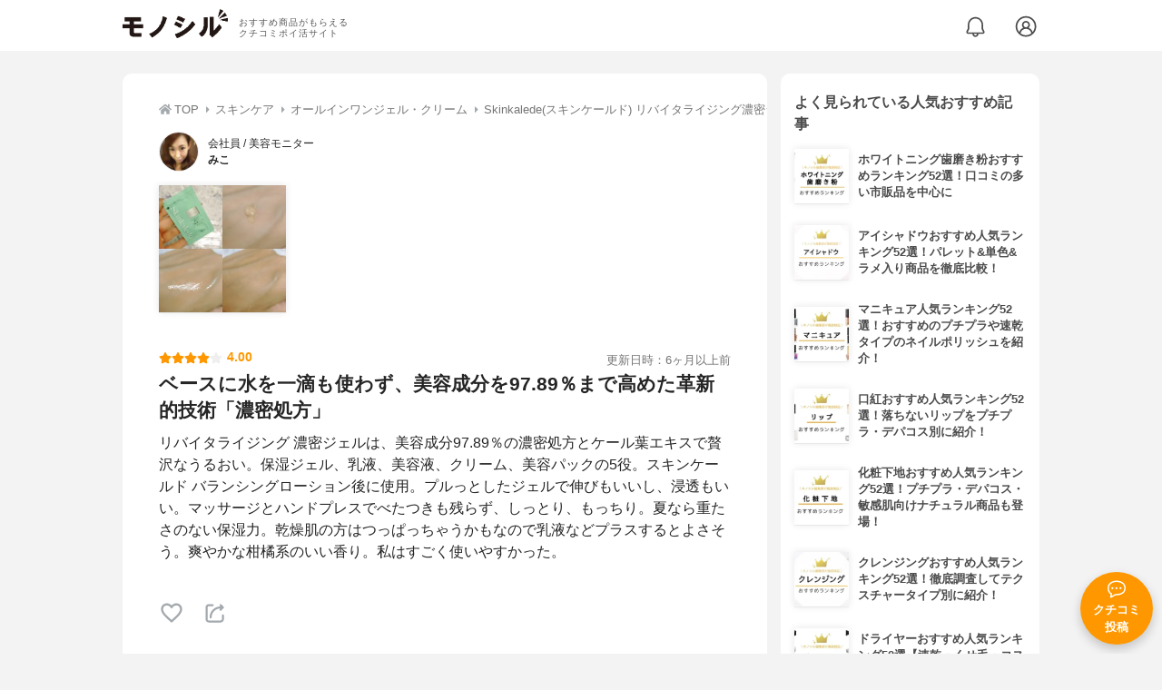

--- FILE ---
content_type: text/html; charset=utf-8
request_url: https://monocil.jp/reviews/80610/
body_size: 15914
content:
<!DOCTYPE html><html class="no-js" lang="ja"><head><meta charset="utf-8"/><meta content="width=device-width, initial-scale=1, viewport-fit=cover" name="viewport"/><meta content="on" http-equiv="x-dns-prefetch-control"/><title>『ベースに水を一滴も使わず、美容成分を97.89％まで高めた革新的技術「濃密処方」』by みこ : Skinkalede(スキンケールド) リバイタライジング濃密ジェルの口コミ | モノシル</title><script async="">document.documentElement.classList.remove("no-js")</script><link crossorigin="" href="//storage.monocil.jp" rel="preconnect dns-prefetch"/><link href="//www.googletagmanager.com" rel="preconnect dns-prefetch"/><link href="//www.google-analytics.com" rel="dns-prefetch"/><link href="//www.googleadservices.com" rel="dns-prefetch"/><link href="//googleads.g.doubleclick.net" rel="dns-prefetch"/><meta content="index,follow" name="robots"/><meta content="みこさんのSkinkalede(スキンケールド) リバイタライジング濃密ジェルの良い点・メリットに関するリアルな感想・口コミレビュー。リバイタライジング 濃密ジェルは、美容成分97.89％の濃密…" name="description"/><meta content="クチコミ,口コミ,評判,みこ,おすすめ,使用感,検証,批評,レビュー,オールインワンジェル・クリーム,30代後半,女性" name="keywords"/><meta content="モノシル" name="author"/><meta content="summary_large_image" name="twitter:card"/><meta content="@monocil_jp" name="twitter:site"/><meta content="https://storage.monocil.jp/review_images/01fa5b2e-fb21-4682-af2e-a799808e8a36.jpg" name="thumbnail"/><meta content="https://storage.monocil.jp/review_images/01fa5b2e-fb21-4682-af2e-a799808e8a36.jpg" property="og:image"/><meta content="https://monocil.jp/reviews/80610/" property="og:url"/><meta content="『ベースに水を一滴も使わず、美容成分を97.89％まで高めた革新的技術「濃密処方」』by みこ : Skinkalede(スキンケールド) リバイタライジング濃密ジェルの口コミ" property="og:title"/><meta content="website" property="og:type"/><meta content="みこさんのSkinkalede(スキンケールド) リバイタライジング濃密ジェルの良い点・メリットに関するリアルな感想・口コミレビュー。リバイタライジング 濃密ジェルは、美容成分97.89％の濃密…" property="og:description"/><meta content="モノシル" property="og:site_name"/><meta content="ja_JP" property="og:locale"/><meta content="101949925008231" property="fb:admins"/><meta content="acf446edea54c81db5ba3ddece72d2c0" name="p:domain_verify"/><link href="https://storage.monocil.jp/static/common/favicon/favicon.ico" rel="icon" type="image/x-icon"/><link href="https://storage.monocil.jp/static/common/favicon/favicon.ico" rel="shortcut icon" type="image/x-icon"/><link href="https://storage.monocil.jp/static/common/favicon/apple-touch-icon.png" rel="apple-touch-icon" sizes="180x180"/><meta content="モノシル" name="apple-mobile-web-app-title"/><meta content="モノシル" name="application-name"/><meta content="#f3f3f3" name="msapplication-TileColor"/><meta content="#f3f3f3" name="theme-color"/><link href="https://monocil.jp/reviews/80610/" rel="canonical"/><link href="https://monocil.jp/feed/category-rankings/" rel="alternate" title="モノシル » ランキングフィード" type="application/rss+xml"/><link as="style" href="https://storage.monocil.jp/static/common/scss/main.css" rel="stylesheet preload" type="text/css"/><script defer="">const likeApiUrl='https://monocil.jp/reviews/like/';const likeImgUrl='https://storage.monocil.jp/static/common/svg/heart_outline.svg';const likedImgUrl='https://storage.monocil.jp/static/common/svg/heart.svg';const registerUrl='https://monocil.jp/users/me/login/';</script><link as="script" href="https://storage.monocil.jp/static/common/js/main.min.js" rel="preload"/><script defer="" src="https://storage.monocil.jp/static/common/js/main.min.js" type="text/javascript"></script><script>(function(w,d,s,l,i){w[l]=w[l]||[];w[l].push({'gtm.start':
      new Date().getTime(),event:'gtm.js'});var f=d.getElementsByTagName(s)[0],
      j=d.createElement(s),dl=l!='dataLayer'?'&l='+l:'';j.async=true;j.src=
      'https://www.googletagmanager.com/gtm.js?id='+i+dl;f.parentNode.insertBefore(j,f);
      })(window,document,'script','dataLayer','GTM-P59CKPP');</script><script type="application/ld+json">{"@context": "http://schema.org/", "@type": "Review", "author": {"@type": "Person", "image": "https://storage.monocil.jp/user_icons/0d3a96cd-af2e-42d3-810c-3c3c1301f53a.jpg", "name": "みこ", "url": "https://monocil.jp/users/mikowari0519/"}, "dateModified": "2022-06-27 15:07:53.045638+00:00", "datePublished": "2022-06-27 15:07:53.045609+00:00", "description": "みこさんのSkinkalede(スキンケールド) リバイタライジング濃密ジェルの良い点・メリットに関するリアルな感想・口コミレビュー。リバイタライジング 濃密ジェルは、美容成分97.89％の濃密…", "image": ["https://storage.monocil.jp/review_images/01fa5b2e-fb21-4682-af2e-a799808e8a36.jpg"], "itemReviewed": {"@type": "Product", "aggregateRating": {"@type": "AggregateRating", "ratingCount": "4", "ratingValue": "3.66"}, "brand": {"@type": "Brand", "name": "Skinkalede(スキンケールド)"}, "image": "https://storage.monocil.jp/item_images/a79f126c-d456-4506-9bdf-fa3d3f86fe29.jpg", "name": "Skinkalede(スキンケールド) リバイタライジング濃密ジェル"}, "mainEntityOfPage": {"@id": "https://monocil.jp/reviews/80610/", "@type": "WebPage"}, "name": "『ベースに水を一滴も使わず、美容成分を97.89％まで高めた革新的技術「濃密処方」』by みこ : Skinkalede(スキンケールド) リバイタライジング濃密ジェルの口コミ", "publisher": {"@id": "https://dot-a.co.jp/", "@type": "Organization", "name": "株式会社ドットエー"}, "reviewBody": "リバイタライジング 濃密ジェルは、美容成分97.89％の濃密処方とケール葉エキスで贅沢なうるおい。保湿ジェル、乳液、美容液、クリーム、美容パックの5役。スキンケールド バランシングローション後に使用。プルっとしたジェルで伸びもいいし、浸透もいい。マッサージとハンドプレスでべたつきも残らず、しっとり、もっちり。夏なら重たさのない保湿力。乾燥肌の方はつっぱっちゃうかもなので乳液などプラスするとよさそう。爽やかな柑橘系のいい香り。私はすごく使いやすかった。", "reviewRating": {"@type": "Rating", "ratingValue": "4.0"}}</script></head><body><noscript><iframe height="0" src="https://www.googletagmanager.com/ns.html?id=GTM-P59CKPP" style="display:none;visibility:hidden" width="0"></iframe></noscript><header class="header"><div class="header__wrapper"><div class="header-logo"><a class="header-logo__link" href="https://monocil.jp/"><img alt="モノシル | おすすめ商品がもらえるクチコミポイ活サイト" class="header-logo__img" height="103" loading="eager" src="https://storage.monocil.jp/static/common/img/logo.png" width="372"/></a><p class="header-logo__subtitle">おすすめ商品がもらえる<br/>クチコミポイ活サイト</p></div><div class="header-link"><a class="header-link__notification" href="https://monocil.jp/notifications/list/" id="notification"><img alt="通知ページ" class="" height="27" loading="eager" src="https://storage.monocil.jp/static/common/svg/bell.svg" width="27"/></a> <a class="header-link__user" href="/users/me/login/"><img alt="ユーザーログイン・新規登録ページ" class="" height="28" loading="eager" src="https://storage.monocil.jp/static/common/svg/user.svg" width="28"/></a></div></div></header><a class="btn-review-post" href="https://monocil.jp/reviews/new/"><div class="btn-review-post__wrapper"><img alt="口コミ・評判投稿" class="btn-review-post__img lazy" data-src="https://storage.monocil.jp/static/common/svg/comment.svg" height="20" loading="lazy" src="[data-uri]" width="20"/><noscript><img alt="口コミ・評判投稿" class="btn-review-post__img lazy" height="20" loading="lazy" src="https://storage.monocil.jp/static/common/svg/comment.svg" width="20"/></noscript><p class="btn-review-post__txt">クチコミ<br/>投稿</p></div></a><div class="wrap"><main class="main"><header class="page-header page-header--conn-article"><nav class="breadcrumb"><ol class="breadcrumb__list" itemscope="" itemtype="http://schema.org/BreadcrumbList"><li class="breadcrumb__li" itemprop="itemListElement" itemscope="" itemtype="http://schema.org/ListItem"><a class="breadcrumb__link" href="https://monocil.jp/" itemprop="item"><div class="breadcrumb__icon-wrapper--home"><img alt="HOME" class="breadcrumb__icon--home" height="14" loading="eager" src="https://storage.monocil.jp/static/common/svg/home.svg" width="14"/></div><span itemprop="name">TOP</span></a><meta content="1" itemprop="position"/></li><li class="breadcrumb__li" itemprop="itemListElement" itemscope="" itemtype="http://schema.org/ListItem"><div class="breadcrumb__icon-wrapper"><img alt="スキンケア" class="breadcrumb__icon" height="13" loading="eager" src="https://storage.monocil.jp/static/common/svg/caret_right.svg" width="5"/></div><a class="breadcrumb__link" href="https://monocil.jp/categories/rankings/4/" itemprop="item"><span itemprop="name">スキンケア</span></a><meta content="2" itemprop="position"/></li><li class="breadcrumb__li" itemprop="itemListElement" itemscope="" itemtype="http://schema.org/ListItem"><div class="breadcrumb__icon-wrapper"><img alt="オールインワンジェル・クリーム" class="breadcrumb__icon lazy" data-src="https://storage.monocil.jp/static/common/svg/caret_right.svg" height="13" loading="lazy" src="[data-uri]" width="5"/><noscript><img alt="オールインワンジェル・クリーム" class="breadcrumb__icon lazy" height="13" loading="lazy" src="https://storage.monocil.jp/static/common/svg/caret_right.svg" width="5"/></noscript></div><a class="breadcrumb__link" href="https://monocil.jp/articles/31061/" itemprop="item"><span itemprop="name">オールインワンジェル・クリーム</span></a><meta content="3" itemprop="position"/></li><li class="breadcrumb__li" itemprop="itemListElement" itemscope="" itemtype="http://schema.org/ListItem"><div class="breadcrumb__icon-wrapper"><img alt="Skinkalede(スキンケールド) リバイタライジング濃密ジェル" class="breadcrumb__icon lazy" data-src="https://storage.monocil.jp/static/common/svg/caret_right.svg" height="13" loading="lazy" src="[data-uri]" width="5"/><noscript><img alt="Skinkalede(スキンケールド) リバイタライジング濃密ジェル" class="breadcrumb__icon lazy" height="13" loading="lazy" src="https://storage.monocil.jp/static/common/svg/caret_right.svg" width="5"/></noscript></div><a class="breadcrumb__link" href="https://monocil.jp/items/11927/" itemprop="item"><span itemprop="name">Skinkalede(スキンケールド) リバイタライジング濃密ジェル</span></a><meta content="4" itemprop="position"/></li></ol></nav><div class="review-detail-header"><div class="review-detail-header__user-prof"><a class="review-detail-header__user-link" href="https://monocil.jp/users/mikowari0519/"><div class="review-detail-header__user-icon-wrapper"><picture><source srcset="https://storage.monocil.jp/shrink-image/user_icons/0d3a96cd-af2e-42d3-810c-3c3c1301f53a.jpg.webp?width=88&amp;height=88" type="image/webp"/><img alt="みこ 会社員 / 美容モニター" class="review-detail-header__user-icon" height="88" loading="eager" src="https://storage.monocil.jp/user_icons/0d3a96cd-af2e-42d3-810c-3c3c1301f53a.jpg" width="88"/></picture></div><div class="review-detail-header__user-txt"><p>会社員 / 美容モニター</p><p><span class="bold">みこ</span></p></div></a></div><ul class="review-img-list"><li class="review-img-list__li"><a aria-label="リバイタライジング濃密ジェルを使ったみこさんのクチコミ画像1" class="review-img-list__link" data-caption="リバイタライジング濃密ジェルを使ったみこさんのクチコミ画像1" data-fancybox="
                 8061011927" href="
https://storage.monocil.jp/shrink-image/review_images/01fa5b2e-fb21-4682-af2e-a799808e8a36.jpg.webp?width=750&amp;height=750"><picture><source data-srcset="https://storage.monocil.jp/shrink-image/review_images/01fa5b2e-fb21-4682-af2e-a799808e8a36.jpg.webp?width=300&amp;height=300" type="image/webp"/><img alt="リバイタライジング濃密ジェルを使ったみこさんのクチコミ画像1" class="review-img-list__img lazy" data-src="https://storage.monocil.jp/review_images/01fa5b2e-fb21-4682-af2e-a799808e8a36.jpg" height="300" loading="lazy" src="[data-uri]" width="300"/></picture><noscript><picture><source srcset="https://storage.monocil.jp/shrink-image/review_images/01fa5b2e-fb21-4682-af2e-a799808e8a36.jpg.webp?width=300&amp;height=300" type="image/webp"/><img alt="リバイタライジング濃密ジェルを使ったみこさんのクチコミ画像1" class="review-img-list__img lazy" height="300" loading="lazy" src="https://storage.monocil.jp/review_images/01fa5b2e-fb21-4682-af2e-a799808e8a36.jpg" width="300"/></picture></noscript></a></li></ul><div class="review-detail-header__flex-container"><div class="rate-star"><span class="rate-star__star"><img alt="★" data-src="https://storage.monocil.jp/static/common/svg/star.svg" height="14" loading="lazy" src="https://storage.monocil.jp/static/common/svg/star.svg" width="14"/><img alt="★" data-src="https://storage.monocil.jp/static/common/svg/star.svg" height="14" loading="lazy" src="https://storage.monocil.jp/static/common/svg/star.svg" width="14"/><img alt="★" data-src="https://storage.monocil.jp/static/common/svg/star.svg" height="14" loading="lazy" src="https://storage.monocil.jp/static/common/svg/star.svg" width="14"/><img alt="★" data-src="https://storage.monocil.jp/static/common/svg/star.svg" height="14" loading="lazy" src="https://storage.monocil.jp/static/common/svg/star.svg" width="14"/><img alt="☆" data-src="https://storage.monocil.jp/static/common/svg/star_empty.svg" height="14" loading="lazy" src="https://storage.monocil.jp/static/common/svg/star_empty.svg" width="14"/></span><span class="rate-star__rate">4.00</span></div><div class="review-detail-header__date"><time class="review-detail-header__update-time" datetime="2022-06-27 15:07:53.045638+00:00" itemprop="dateModified">更新日時：6ヶ月以上前</time></div></div><h1 class="review-detail-header__title">ベースに水を一滴も使わず、美容成分を97.89％まで高めた革新的技術「濃密処方」</h1></div></header><article><div class="review-details"><p class="review-details__txt">リバイタライジング 濃密ジェルは、美容成分97.89％の濃密処方とケール葉エキスで贅沢なうるおい。保湿ジェル、乳液、美容液、クリーム、美容パックの5役。スキンケールド バランシングローション後に使用。プルっとしたジェルで伸びもいいし、浸透もいい。マッサージとハンドプレスでべたつきも残らず、しっとり、もっちり。夏なら重たさのない保湿力。乾燥肌の方はつっぱっちゃうかもなので乳液などプラスするとよさそう。爽やかな柑橘系のいい香り。私はすごく使いやすかった。</p><div class="review-details__reaction"><button class="review-details__like-btn" id="likeBtn80610" onclick="like(80610)"><img alt="いいねハート" class="like lazy" data-src="https://storage.monocil.jp/static/common/svg/heart_outline.svg" height="28" loading="lazy" src="[data-uri]" width="28"/><noscript><img alt="いいねハート" class="like lazy" height="28" loading="lazy" src="https://storage.monocil.jp/static/common/svg/heart_outline.svg" width="28"/></noscript></button><button class="review-details__share-btn" id="modalOpenBtn"><img alt="シェア" class="review-details__share-icon lazy" data-src="https://storage.monocil.jp/static/common/svg/share.svg" height="27" loading="lazy" src="[data-uri]" width="27"/><noscript><img alt="シェア" class="review-details__share-icon lazy" height="27" loading="lazy" src="https://storage.monocil.jp/static/common/svg/share.svg" width="27"/></noscript></button></div><a href="https://monocil.jp/items/11927/"><div class="review-details__product"><div class="review-details__product-img-wrapper"><picture><source data-srcset="https://storage.monocil.jp/shrink-image/item_images/a79f126c-d456-4506-9bdf-fa3d3f86fe29.jpg.webp?width=88&amp;height=88" type="image/webp"/><img alt="Skinkalede(スキンケールド) リバイタライジング濃密ジェル" class="review-details__product-img lazy" data-src="https://storage.monocil.jp/item_images/a79f126c-d456-4506-9bdf-fa3d3f86fe29.jpg" height="88" loading="lazy" src="[data-uri]" width="88"/></picture><noscript><picture><source srcset="https://storage.monocil.jp/shrink-image/item_images/a79f126c-d456-4506-9bdf-fa3d3f86fe29.jpg.webp?width=88&amp;height=88" type="image/webp"/><img alt="Skinkalede(スキンケールド) リバイタライジング濃密ジェル" class="review-details__product-img lazy" height="88" loading="lazy" src="https://storage.monocil.jp/item_images/a79f126c-d456-4506-9bdf-fa3d3f86fe29.jpg" width="88"/></picture></noscript></div><div class="review-details__product-txt"><p>Skinkalede(スキンケールド)</p><p>リバイタライジング濃密ジェル</p></div></div></a></div><div class="divider"></div><section class="list-container"><div class="list-container__header"><h2 class="list-container__title">オールインワンジェル・クリームおすすめランキング</h2></div><ul class="product-slide-list"><li class="product-slide-list__li"><a href="https://monocil.jp/items/98624/"><div class="product-slide-list__li-content-wrapper"><p class="rank-num--1">1位</p><div class="product-slide-list__img-wrapper"><picture><source data-srcset="https://storage.monocil.jp/shrink-image/item_images/fe83f5bd-ae5b-4118-b457-2ae6a7b19eb1.jpg.webp?width=375&amp;height=375" type="image/webp"/><img alt="オールインワンジェル・クリームおすすめ商品：ファンファレ ととのうぐらす" class="product-slide-list__img lazy" data-src="https://storage.monocil.jp/item_images/fe83f5bd-ae5b-4118-b457-2ae6a7b19eb1.jpg" height="375" loading="lazy" src="[data-uri]" width="375"/></picture><noscript><picture><source srcset="https://storage.monocil.jp/shrink-image/item_images/fe83f5bd-ae5b-4118-b457-2ae6a7b19eb1.jpg.webp?width=375&amp;height=375" type="image/webp"/><img alt="オールインワンジェル・クリームおすすめ商品：ファンファレ ととのうぐらす" class="product-slide-list__img lazy" height="375" loading="lazy" src="https://storage.monocil.jp/item_images/fe83f5bd-ae5b-4118-b457-2ae6a7b19eb1.jpg" width="375"/></picture></noscript></div><p class="product-slide-list__txt-brand-name">ファンファレ</p><p class="product-slide-list__txt-products-name">ととのうぐらす</p><div class="rate-star"><span class="rate-star__star"><img alt="★" data-src="https://storage.monocil.jp/static/common/svg/star.svg" height="14" loading="lazy" src="https://storage.monocil.jp/static/common/svg/star.svg" width="14"/><img alt="★" data-src="https://storage.monocil.jp/static/common/svg/star.svg" height="14" loading="lazy" src="https://storage.monocil.jp/static/common/svg/star.svg" width="14"/><img alt="★" data-src="https://storage.monocil.jp/static/common/svg/star.svg" height="14" loading="lazy" src="https://storage.monocil.jp/static/common/svg/star.svg" width="14"/><img alt="★" data-src="https://storage.monocil.jp/static/common/svg/star_half.svg" height="13" loading="lazy" src="https://storage.monocil.jp/static/common/svg/star_half.svg" width="13"/><img alt="☆" data-src="https://storage.monocil.jp/static/common/svg/star_empty.svg" height="14" loading="lazy" src="https://storage.monocil.jp/static/common/svg/star_empty.svg" width="14"/></span><span class="rate-star__rate">3.87</span><span class="rate-star__reviews-cnt">(4)</span></div><p class="product-slide-list__txt-price">¥2,880</p></div></a></li><li class="product-slide-list__li"><a href="https://monocil.jp/items/95692/"><div class="product-slide-list__li-content-wrapper"><p class="rank-num--2">2位</p><div class="product-slide-list__img-wrapper"><picture><source data-srcset="https://storage.monocil.jp/shrink-image/item_images/50e88354-ceb8-4d92-87e6-e8dee8c2a4f4.jpg.webp?width=375&amp;height=375" type="image/webp"/><img alt="オールインワンジェル・クリームおすすめ商品：Dr.Ci:Labo(ドクターシーラボ) VC100ゲル" class="product-slide-list__img lazy" data-src="https://storage.monocil.jp/item_images/50e88354-ceb8-4d92-87e6-e8dee8c2a4f4.jpg" height="375" loading="lazy" src="[data-uri]" width="375"/></picture><noscript><picture><source srcset="https://storage.monocil.jp/shrink-image/item_images/50e88354-ceb8-4d92-87e6-e8dee8c2a4f4.jpg.webp?width=375&amp;height=375" type="image/webp"/><img alt="オールインワンジェル・クリームおすすめ商品：Dr.Ci:Labo(ドクターシーラボ) VC100ゲル" class="product-slide-list__img lazy" height="375" loading="lazy" src="https://storage.monocil.jp/item_images/50e88354-ceb8-4d92-87e6-e8dee8c2a4f4.jpg" width="375"/></picture></noscript></div><p class="product-slide-list__txt-brand-name">Dr.Ci:Labo(ドクターシーラボ)</p><p class="product-slide-list__txt-products-name">VC100ゲル</p><div class="rate-star"><span class="rate-star__star"><img alt="★" data-src="https://storage.monocil.jp/static/common/svg/star.svg" height="14" loading="lazy" src="https://storage.monocil.jp/static/common/svg/star.svg" width="14"/><img alt="★" data-src="https://storage.monocil.jp/static/common/svg/star.svg" height="14" loading="lazy" src="https://storage.monocil.jp/static/common/svg/star.svg" width="14"/><img alt="★" data-src="https://storage.monocil.jp/static/common/svg/star.svg" height="14" loading="lazy" src="https://storage.monocil.jp/static/common/svg/star.svg" width="14"/><img alt="★" data-src="https://storage.monocil.jp/static/common/svg/star_half.svg" height="13" loading="lazy" src="https://storage.monocil.jp/static/common/svg/star_half.svg" width="13"/><img alt="☆" data-src="https://storage.monocil.jp/static/common/svg/star_empty.svg" height="14" loading="lazy" src="https://storage.monocil.jp/static/common/svg/star_empty.svg" width="14"/></span><span class="rate-star__rate">3.82</span><span class="rate-star__reviews-cnt">(8)</span></div><p class="product-slide-list__txt-price">¥3,524</p></div></a></li><li class="product-slide-list__li"><a href="https://monocil.jp/items/95452/"><div class="product-slide-list__li-content-wrapper"><p class="rank-num--3">3位</p><div class="product-slide-list__img-wrapper"><picture><source data-srcset="https://storage.monocil.jp/shrink-image/item_images/4654c236-ef5b-4a36-91cd-14fe7195d3ab.jpg.webp?width=375&amp;height=375" type="image/webp"/><img alt="オールインワンジェル・クリームおすすめ商品：naturie(ナチュリエ) ハトムギ保湿ジェル" class="product-slide-list__img lazy" data-src="https://storage.monocil.jp/item_images/4654c236-ef5b-4a36-91cd-14fe7195d3ab.jpg" height="375" loading="lazy" src="[data-uri]" width="375"/></picture><noscript><picture><source srcset="https://storage.monocil.jp/shrink-image/item_images/4654c236-ef5b-4a36-91cd-14fe7195d3ab.jpg.webp?width=375&amp;height=375" type="image/webp"/><img alt="オールインワンジェル・クリームおすすめ商品：naturie(ナチュリエ) ハトムギ保湿ジェル" class="product-slide-list__img lazy" height="375" loading="lazy" src="https://storage.monocil.jp/item_images/4654c236-ef5b-4a36-91cd-14fe7195d3ab.jpg" width="375"/></picture></noscript></div><p class="product-slide-list__txt-brand-name">naturie(ナチュリエ)</p><p class="product-slide-list__txt-products-name">ハトムギ保湿ジェル</p><div class="rate-star"><span class="rate-star__star"><img alt="★" data-src="https://storage.monocil.jp/static/common/svg/star.svg" height="14" loading="lazy" src="https://storage.monocil.jp/static/common/svg/star.svg" width="14"/><img alt="★" data-src="https://storage.monocil.jp/static/common/svg/star.svg" height="14" loading="lazy" src="https://storage.monocil.jp/static/common/svg/star.svg" width="14"/><img alt="★" data-src="https://storage.monocil.jp/static/common/svg/star.svg" height="14" loading="lazy" src="https://storage.monocil.jp/static/common/svg/star.svg" width="14"/><img alt="★" data-src="https://storage.monocil.jp/static/common/svg/star_half.svg" height="13" loading="lazy" src="https://storage.monocil.jp/static/common/svg/star_half.svg" width="13"/><img alt="☆" data-src="https://storage.monocil.jp/static/common/svg/star_empty.svg" height="14" loading="lazy" src="https://storage.monocil.jp/static/common/svg/star_empty.svg" width="14"/></span><span class="rate-star__rate">3.81</span><span class="rate-star__reviews-cnt">(57)</span></div><p class="product-slide-list__txt-price">¥698</p></div></a></li><li class="product-slide-list__li"><a href="https://monocil.jp/items/14122/"><div class="product-slide-list__li-content-wrapper"><p class="rank-num">4位</p><div class="product-slide-list__img-wrapper"><picture><source data-srcset="https://storage.monocil.jp/shrink-image/item_images/fc93c045-b1ed-40fa-ab5f-4d807128842d.jpg.webp?width=375&amp;height=375" type="image/webp"/><img alt="オールインワンジェル・クリームおすすめ商品：CANADEL(カナデル) プレミアリフト" class="product-slide-list__img lazy" data-src="https://storage.monocil.jp/item_images/fc93c045-b1ed-40fa-ab5f-4d807128842d.jpg" height="375" loading="lazy" src="[data-uri]" width="375"/></picture><noscript><picture><source srcset="https://storage.monocil.jp/shrink-image/item_images/fc93c045-b1ed-40fa-ab5f-4d807128842d.jpg.webp?width=375&amp;height=375" type="image/webp"/><img alt="オールインワンジェル・クリームおすすめ商品：CANADEL(カナデル) プレミアリフト" class="product-slide-list__img lazy" height="375" loading="lazy" src="https://storage.monocil.jp/item_images/fc93c045-b1ed-40fa-ab5f-4d807128842d.jpg" width="375"/></picture></noscript></div><p class="product-slide-list__txt-brand-name">CANADEL(カナデル)</p><p class="product-slide-list__txt-products-name">プレミアリフト</p><div class="rate-star"><span class="rate-star__star"><img alt="★" data-src="https://storage.monocil.jp/static/common/svg/star.svg" height="14" loading="lazy" src="https://storage.monocil.jp/static/common/svg/star.svg" width="14"/><img alt="★" data-src="https://storage.monocil.jp/static/common/svg/star.svg" height="14" loading="lazy" src="https://storage.monocil.jp/static/common/svg/star.svg" width="14"/><img alt="★" data-src="https://storage.monocil.jp/static/common/svg/star.svg" height="14" loading="lazy" src="https://storage.monocil.jp/static/common/svg/star.svg" width="14"/><img alt="★" data-src="https://storage.monocil.jp/static/common/svg/star_half.svg" height="13" loading="lazy" src="https://storage.monocil.jp/static/common/svg/star_half.svg" width="13"/><img alt="☆" data-src="https://storage.monocil.jp/static/common/svg/star_empty.svg" height="14" loading="lazy" src="https://storage.monocil.jp/static/common/svg/star_empty.svg" width="14"/></span><span class="rate-star__rate">3.81</span><span class="rate-star__reviews-cnt">(20)</span></div><p class="product-slide-list__txt-price">¥3,344</p></div></a></li><li class="product-slide-list__li"><a href="https://monocil.jp/items/95451/"><div class="product-slide-list__li-content-wrapper"><p class="rank-num">5位</p><div class="product-slide-list__img-wrapper"><picture><source data-srcset="https://storage.monocil.jp/shrink-image/item_images/86694c74-6c78-4910-9b71-1cfa5bb54826.jpg.webp?width=375&amp;height=375" type="image/webp"/><img alt="オールインワンジェル・クリームおすすめ商品：Mediplus(メディプラス) ゲル" class="product-slide-list__img lazy" data-src="https://storage.monocil.jp/item_images/86694c74-6c78-4910-9b71-1cfa5bb54826.jpg" height="375" loading="lazy" src="[data-uri]" width="375"/></picture><noscript><picture><source srcset="https://storage.monocil.jp/shrink-image/item_images/86694c74-6c78-4910-9b71-1cfa5bb54826.jpg.webp?width=375&amp;height=375" type="image/webp"/><img alt="オールインワンジェル・クリームおすすめ商品：Mediplus(メディプラス) ゲル" class="product-slide-list__img lazy" height="375" loading="lazy" src="https://storage.monocil.jp/item_images/86694c74-6c78-4910-9b71-1cfa5bb54826.jpg" width="375"/></picture></noscript></div><p class="product-slide-list__txt-brand-name">Mediplus(メディプラス)</p><p class="product-slide-list__txt-products-name">ゲル</p><div class="rate-star"><span class="rate-star__star"><img alt="★" data-src="https://storage.monocil.jp/static/common/svg/star.svg" height="14" loading="lazy" src="https://storage.monocil.jp/static/common/svg/star.svg" width="14"/><img alt="★" data-src="https://storage.monocil.jp/static/common/svg/star.svg" height="14" loading="lazy" src="https://storage.monocil.jp/static/common/svg/star.svg" width="14"/><img alt="★" data-src="https://storage.monocil.jp/static/common/svg/star.svg" height="14" loading="lazy" src="https://storage.monocil.jp/static/common/svg/star.svg" width="14"/><img alt="★" data-src="https://storage.monocil.jp/static/common/svg/star_half.svg" height="13" loading="lazy" src="https://storage.monocil.jp/static/common/svg/star_half.svg" width="13"/><img alt="☆" data-src="https://storage.monocil.jp/static/common/svg/star_empty.svg" height="14" loading="lazy" src="https://storage.monocil.jp/static/common/svg/star_empty.svg" width="14"/></span><span class="rate-star__rate">3.81</span><span class="rate-star__reviews-cnt">(20)</span></div><p class="product-slide-list__txt-price">¥4,070</p></div></a></li></ul><div class="list-container__see-more-link-wrapper"><a class="list-container__see-more-link" href="https://monocil.jp/articles/31061/">オールインワンジェル・クリームランキングをもっと見る</a></div></section><div class="divider"></div><section class="list-container--reviews"><div class="list-tab"><div class="list-tab__tabs--reviews"><div class="list-tab__tab-item"><h2 class="list-tab__tab-item-title">関連おすすめクチコミ</h2></div></div></div><div class="divider"></div><ul class="review-list"><li class="review-list__li"><div class="review-container"><div class="review-container__header"><div class="review-container__prof"><a class="review-container__prof-link" href="https://monocil.jp/users/arinkoromochi/"><div class="review-container__prof-img-wrapper"><picture><source data-srcset="https://storage.monocil.jp/shrink-image/user_icons/dfcb82b1-7a05-44dd-a483-8cdb3db92b05.jpg.webp?width=88&amp;height=88" type="image/webp"/><img alt="ありんこ / 30代前半 / 女性のプロフィール画像" class="review-container__prof-img lazy" data-src="https://storage.monocil.jp/user_icons/dfcb82b1-7a05-44dd-a483-8cdb3db92b05.jpg" height="88" loading="lazy" src="[data-uri]" width="88"/></picture><noscript><picture><source srcset="https://storage.monocil.jp/shrink-image/user_icons/dfcb82b1-7a05-44dd-a483-8cdb3db92b05.jpg.webp?width=88&amp;height=88" type="image/webp"/><img alt="ありんこ / 30代前半 / 女性のプロフィール画像" class="review-container__prof-img lazy" height="88" loading="lazy" src="https://storage.monocil.jp/user_icons/dfcb82b1-7a05-44dd-a483-8cdb3db92b05.jpg" width="88"/></picture></noscript></div><div class="review-container__prof-txt-wrapper"><p class="review-container__prof-txt"><span class="bold">ありんこ</span></p></div></a></div></div><div class="review-container__main"><a class="review-container__link" href="https://monocil.jp/reviews/104980/"><ul class="review-container__img-list"><li class="review-container__img-li"><picture><source data-srcset="https://storage.monocil.jp/shrink-image/review_images/ddeb513d-60df-40a5-96ad-ec66f7511414.jpg.webp?width=300&amp;height=300" type="image/webp"/><img alt="Papilio(パピリオ) オイル＆エッセンス ミストの良い点・メリットに関するありんこさんの口コミ画像1" class="review-container__img lazy" data-src="https://storage.monocil.jp/review_images/ddeb513d-60df-40a5-96ad-ec66f7511414.jpg" height="300" loading="lazy" src="[data-uri]" width="300"/></picture><noscript><picture><source srcset="https://storage.monocil.jp/shrink-image/review_images/ddeb513d-60df-40a5-96ad-ec66f7511414.jpg.webp?width=300&amp;height=300" type="image/webp"/><img alt="Papilio(パピリオ) オイル＆エッセンス ミストの良い点・メリットに関するありんこさんの口コミ画像1" class="review-container__img lazy" height="300" loading="lazy" src="https://storage.monocil.jp/review_images/ddeb513d-60df-40a5-96ad-ec66f7511414.jpg" width="300"/></picture></noscript></li><li class="review-container__img-li"><picture><source data-srcset="https://storage.monocil.jp/shrink-image/review_images/60b5594b-630d-4897-bac3-35e442c24fa0.jpg.webp?width=300&amp;height=300" type="image/webp"/><img alt="Papilio(パピリオ) オイル＆エッセンス ミストの良い点・メリットに関するありんこさんの口コミ画像2" class="review-container__img lazy" data-src="https://storage.monocil.jp/review_images/60b5594b-630d-4897-bac3-35e442c24fa0.jpg" height="300" loading="lazy" src="[data-uri]" width="300"/></picture><noscript><picture><source srcset="https://storage.monocil.jp/shrink-image/review_images/60b5594b-630d-4897-bac3-35e442c24fa0.jpg.webp?width=300&amp;height=300" type="image/webp"/><img alt="Papilio(パピリオ) オイル＆エッセンス ミストの良い点・メリットに関するありんこさんの口コミ画像2" class="review-container__img lazy" height="300" loading="lazy" src="https://storage.monocil.jp/review_images/60b5594b-630d-4897-bac3-35e442c24fa0.jpg" width="300"/></picture></noscript></li><li class="review-container__img-li"><picture><source data-srcset="https://storage.monocil.jp/shrink-image/review_images/a50dbb37-cc35-4ac7-ac5d-ee94f6c7b050.jpg.webp?width=300&amp;height=300" type="image/webp"/><img alt="Papilio(パピリオ) オイル＆エッセンス ミストの良い点・メリットに関するありんこさんの口コミ画像3" class="review-container__img lazy" data-src="https://storage.monocil.jp/review_images/a50dbb37-cc35-4ac7-ac5d-ee94f6c7b050.jpg" height="300" loading="lazy" src="[data-uri]" width="300"/></picture><noscript><picture><source srcset="https://storage.monocil.jp/shrink-image/review_images/a50dbb37-cc35-4ac7-ac5d-ee94f6c7b050.jpg.webp?width=300&amp;height=300" type="image/webp"/><img alt="Papilio(パピリオ) オイル＆エッセンス ミストの良い点・メリットに関するありんこさんの口コミ画像3" class="review-container__img lazy" height="300" loading="lazy" src="https://storage.monocil.jp/review_images/a50dbb37-cc35-4ac7-ac5d-ee94f6c7b050.jpg" width="300"/></picture></noscript></li></ul><div class="review-container__detail-wrapper"><div class="rate-star"><span class="rate-star__star"><img alt="★" data-src="https://storage.monocil.jp/static/common/svg/star.svg" height="14" loading="lazy" src="https://storage.monocil.jp/static/common/svg/star.svg" width="14"/><img alt="★" data-src="https://storage.monocil.jp/static/common/svg/star.svg" height="14" loading="lazy" src="https://storage.monocil.jp/static/common/svg/star.svg" width="14"/><img alt="★" data-src="https://storage.monocil.jp/static/common/svg/star.svg" height="14" loading="lazy" src="https://storage.monocil.jp/static/common/svg/star.svg" width="14"/><img alt="★" data-src="https://storage.monocil.jp/static/common/svg/star.svg" height="14" loading="lazy" src="https://storage.monocil.jp/static/common/svg/star.svg" width="14"/><img alt="★" data-src="https://storage.monocil.jp/static/common/svg/star.svg" height="14" loading="lazy" src="https://storage.monocil.jp/static/common/svg/star.svg" width="14"/></span><span class="rate-star__rate">5.00</span></div><h3 class="review-container__title">パピリオ オイル＆エッセンス ミスト</h3><p class="review-container__desc">パピリオ オイル＆エッセンス ミストを使ってみた✨これ1本で導入液、化粧水、美容液、乳液がかなうそう！使い方は、ボトルをよく振り、顔の水分を軽くおさえたあと浴室…<span class="review-container__desc-see-more">続きを見る</span></p></div></a></div><div class="review-container__footer"><div class="review-container__reaction"><button class="review-container__like-btn" id="likeBtn104980" onclick="like(104980)"><img alt="いいねハート" class="like lazy" data-src="https://storage.monocil.jp/static/common/svg/heart_outline.svg" height="28" loading="lazy" src="[data-uri]" width="28"/><noscript><img alt="いいねハート" class="like lazy" height="28" loading="lazy" src="https://storage.monocil.jp/static/common/svg/heart_outline.svg" width="28"/></noscript></button></div><a href="https://monocil.jp/items/123367/"><div class="review-container__product"><div class="review-container__product-img-wrapper"><picture><source data-srcset="https://storage.monocil.jp/shrink-image/item_images/86ae5d15-7708-4de0-b3e2-86e505bff560.jpg.webp?width=88&amp;height=88" type="image/webp"/><img alt="Papilio(パピリオ) オイル＆エッセンス ミスト" class="review-container__product-img lazy" data-src="https://storage.monocil.jp/item_images/86ae5d15-7708-4de0-b3e2-86e505bff560.jpg" height="88" loading="lazy" src="[data-uri]" width="88"/></picture><noscript><picture><source srcset="https://storage.monocil.jp/shrink-image/item_images/86ae5d15-7708-4de0-b3e2-86e505bff560.jpg.webp?width=88&amp;height=88" type="image/webp"/><img alt="Papilio(パピリオ) オイル＆エッセンス ミスト" class="review-container__product-img lazy" height="88" loading="lazy" src="https://storage.monocil.jp/item_images/86ae5d15-7708-4de0-b3e2-86e505bff560.jpg" width="88"/></picture></noscript></div><div class="review-container__product-name"><p class="review-container__product-txt">Papilio(パピリオ)</p><p class="review-container__product-txt">オイル＆エッセンス ミスト</p></div></div></a></div></div></li><li class="review-list__li"><div class="review-container"><div class="review-container__header"><div class="review-container__prof"><a class="review-container__prof-link" href="https://monocil.jp/users/kirakiranoriko/"><div class="review-container__prof-img-wrapper"><picture><source data-srcset="https://storage.monocil.jp/shrink-image/user_icons/481a5c15-d3ab-455b-8a73-5c7f6f5ed0d1.jpg.webp?width=88&amp;height=88" type="image/webp"/><img alt="kirakiranoriko / 40代後半 / 女性のプロフィール画像" class="review-container__prof-img lazy" data-src="https://storage.monocil.jp/user_icons/481a5c15-d3ab-455b-8a73-5c7f6f5ed0d1.jpg" height="88" loading="lazy" src="[data-uri]" width="88"/></picture><noscript><picture><source srcset="https://storage.monocil.jp/shrink-image/user_icons/481a5c15-d3ab-455b-8a73-5c7f6f5ed0d1.jpg.webp?width=88&amp;height=88" type="image/webp"/><img alt="kirakiranoriko / 40代後半 / 女性のプロフィール画像" class="review-container__prof-img lazy" height="88" loading="lazy" src="https://storage.monocil.jp/user_icons/481a5c15-d3ab-455b-8a73-5c7f6f5ed0d1.jpg" width="88"/></picture></noscript></div><div class="review-container__prof-txt-wrapper"><p class="review-container__prof-txt">コスメと口コミが大好きな専業主婦</p><p class="review-container__prof-txt"><span class="bold">kirakiranoriko</span></p></div></a></div></div><div class="review-container__main"><a class="review-container__link" href="https://monocil.jp/reviews/104687/"><ul class="review-container__img-list"><li class="review-container__img-li"><picture><source data-srcset="https://storage.monocil.jp/shrink-image/review_images/9e600c66-b549-4610-9c41-90c00d866d04.jpg.webp?width=300&amp;height=300" type="image/webp"/><img alt="世田谷コスメ(Setagaya COSME) パールエンリッチローションの良い点・メリットに関するkirakiranorikoさんの口コミ画像1" class="review-container__img lazy" data-src="https://storage.monocil.jp/review_images/9e600c66-b549-4610-9c41-90c00d866d04.jpg" height="300" loading="lazy" src="[data-uri]" width="300"/></picture><noscript><picture><source srcset="https://storage.monocil.jp/shrink-image/review_images/9e600c66-b549-4610-9c41-90c00d866d04.jpg.webp?width=300&amp;height=300" type="image/webp"/><img alt="世田谷コスメ(Setagaya COSME) パールエンリッチローションの良い点・メリットに関するkirakiranorikoさんの口コミ画像1" class="review-container__img lazy" height="300" loading="lazy" src="https://storage.monocil.jp/review_images/9e600c66-b549-4610-9c41-90c00d866d04.jpg" width="300"/></picture></noscript></li><li class="review-container__img-li"><picture><source data-srcset="https://storage.monocil.jp/shrink-image/review_images/29755149-ae26-4550-a3f6-96106c0b4ea6.jpg.webp?width=300&amp;height=300" type="image/webp"/><img alt="世田谷コスメ(Setagaya COSME) パールエンリッチローションの良い点・メリットに関するkirakiranorikoさんの口コミ画像2" class="review-container__img lazy" data-src="https://storage.monocil.jp/review_images/29755149-ae26-4550-a3f6-96106c0b4ea6.jpg" height="300" loading="lazy" src="[data-uri]" width="300"/></picture><noscript><picture><source srcset="https://storage.monocil.jp/shrink-image/review_images/29755149-ae26-4550-a3f6-96106c0b4ea6.jpg.webp?width=300&amp;height=300" type="image/webp"/><img alt="世田谷コスメ(Setagaya COSME) パールエンリッチローションの良い点・メリットに関するkirakiranorikoさんの口コミ画像2" class="review-container__img lazy" height="300" loading="lazy" src="https://storage.monocil.jp/review_images/29755149-ae26-4550-a3f6-96106c0b4ea6.jpg" width="300"/></picture></noscript></li><li class="review-container__img-li"><picture><source data-srcset="https://storage.monocil.jp/shrink-image/review_images/633d851f-339d-4d59-bb01-b77cda8d2f90.jpg.webp?width=300&amp;height=300" type="image/webp"/><img alt="世田谷コスメ(Setagaya COSME) パールエンリッチローションの良い点・メリットに関するkirakiranorikoさんの口コミ画像3" class="review-container__img lazy" data-src="https://storage.monocil.jp/review_images/633d851f-339d-4d59-bb01-b77cda8d2f90.jpg" height="300" loading="lazy" src="[data-uri]" width="300"/></picture><noscript><picture><source srcset="https://storage.monocil.jp/shrink-image/review_images/633d851f-339d-4d59-bb01-b77cda8d2f90.jpg.webp?width=300&amp;height=300" type="image/webp"/><img alt="世田谷コスメ(Setagaya COSME) パールエンリッチローションの良い点・メリットに関するkirakiranorikoさんの口コミ画像3" class="review-container__img lazy" height="300" loading="lazy" src="https://storage.monocil.jp/review_images/633d851f-339d-4d59-bb01-b77cda8d2f90.jpg" width="300"/></picture></noscript></li></ul><div class="review-container__detail-wrapper"><div class="rate-star"><span class="rate-star__star"><img alt="★" data-src="https://storage.monocil.jp/static/common/svg/star.svg" height="14" loading="lazy" src="https://storage.monocil.jp/static/common/svg/star.svg" width="14"/><img alt="★" data-src="https://storage.monocil.jp/static/common/svg/star.svg" height="14" loading="lazy" src="https://storage.monocil.jp/static/common/svg/star.svg" width="14"/><img alt="★" data-src="https://storage.monocil.jp/static/common/svg/star.svg" height="14" loading="lazy" src="https://storage.monocil.jp/static/common/svg/star.svg" width="14"/><img alt="★" data-src="https://storage.monocil.jp/static/common/svg/star.svg" height="14" loading="lazy" src="https://storage.monocil.jp/static/common/svg/star.svg" width="14"/><img alt="★" data-src="https://storage.monocil.jp/static/common/svg/star.svg" height="14" loading="lazy" src="https://storage.monocil.jp/static/common/svg/star.svg" width="14"/></span><span class="rate-star__rate">5.00</span></div><h3 class="review-container__title">全身に使えて時短ケアができる、オールインワン化粧液</h3><p class="review-container__desc">#PR@setagayacosme化粧水、乳液、美容液が一つになったオールインワン化粧液で、顔だけでなく、全身にも使えます。国産アコヤ真珠貝エキス*1をはじめ、…<span class="review-container__desc-see-more">続きを見る</span></p></div></a></div><div class="review-container__footer"><div class="review-container__reaction"><button class="review-container__like-btn" id="likeBtn104687" onclick="like(104687)"><img alt="いいねハート" class="like lazy" data-src="https://storage.monocil.jp/static/common/svg/heart_outline.svg" height="28" loading="lazy" src="[data-uri]" width="28"/><noscript><img alt="いいねハート" class="like lazy" height="28" loading="lazy" src="https://storage.monocil.jp/static/common/svg/heart_outline.svg" width="28"/></noscript></button></div><a href="https://monocil.jp/items/123268/"><div class="review-container__product"><div class="review-container__product-img-wrapper"><picture><source data-srcset="https://storage.monocil.jp/shrink-image/item_images/ccf43cb6-2ed1-4d1d-8a4f-6d124c707cc5.jpg.webp?width=88&amp;height=88" type="image/webp"/><img alt="世田谷コスメ(Setagaya COSME) パールエンリッチローション" class="review-container__product-img lazy" data-src="https://storage.monocil.jp/item_images/ccf43cb6-2ed1-4d1d-8a4f-6d124c707cc5.jpg" height="88" loading="lazy" src="[data-uri]" width="88"/></picture><noscript><picture><source srcset="https://storage.monocil.jp/shrink-image/item_images/ccf43cb6-2ed1-4d1d-8a4f-6d124c707cc5.jpg.webp?width=88&amp;height=88" type="image/webp"/><img alt="世田谷コスメ(Setagaya COSME) パールエンリッチローション" class="review-container__product-img lazy" height="88" loading="lazy" src="https://storage.monocil.jp/item_images/ccf43cb6-2ed1-4d1d-8a4f-6d124c707cc5.jpg" width="88"/></picture></noscript></div><div class="review-container__product-name"><p class="review-container__product-txt">世田谷コスメ(Setagaya COSME)</p><p class="review-container__product-txt">パールエンリッチローション</p></div></div></a></div></div></li><li class="review-list__li"><div class="review-container"><div class="review-container__header"><div class="review-container__prof"><a class="review-container__prof-link" href="https://monocil.jp/users/kirakiranoriko/"><div class="review-container__prof-img-wrapper"><picture><source data-srcset="https://storage.monocil.jp/shrink-image/user_icons/481a5c15-d3ab-455b-8a73-5c7f6f5ed0d1.jpg.webp?width=88&amp;height=88" type="image/webp"/><img alt="kirakiranoriko / 40代後半 / 女性のプロフィール画像" class="review-container__prof-img lazy" data-src="https://storage.monocil.jp/user_icons/481a5c15-d3ab-455b-8a73-5c7f6f5ed0d1.jpg" height="88" loading="lazy" src="[data-uri]" width="88"/></picture><noscript><picture><source srcset="https://storage.monocil.jp/shrink-image/user_icons/481a5c15-d3ab-455b-8a73-5c7f6f5ed0d1.jpg.webp?width=88&amp;height=88" type="image/webp"/><img alt="kirakiranoriko / 40代後半 / 女性のプロフィール画像" class="review-container__prof-img lazy" height="88" loading="lazy" src="https://storage.monocil.jp/user_icons/481a5c15-d3ab-455b-8a73-5c7f6f5ed0d1.jpg" width="88"/></picture></noscript></div><div class="review-container__prof-txt-wrapper"><p class="review-container__prof-txt">コスメと口コミが大好きな専業主婦</p><p class="review-container__prof-txt"><span class="bold">kirakiranoriko</span></p></div></a></div></div><div class="review-container__main"><a class="review-container__link" href="https://monocil.jp/reviews/99819/"><ul class="review-container__img-list"><li class="review-container__img-li"><picture><source data-srcset="https://storage.monocil.jp/shrink-image/review_images/3618003b-a5ba-41ef-af90-7d91e60e84bc.jpg.webp?width=300&amp;height=300" type="image/webp"/><img alt="CHIFURE 美白 うるおい ジェルの良い点・メリットに関するkirakiranorikoさんの口コミ画像1" class="review-container__img lazy" data-src="https://storage.monocil.jp/review_images/3618003b-a5ba-41ef-af90-7d91e60e84bc.jpg" height="300" loading="lazy" src="[data-uri]" width="300"/></picture><noscript><picture><source srcset="https://storage.monocil.jp/shrink-image/review_images/3618003b-a5ba-41ef-af90-7d91e60e84bc.jpg.webp?width=300&amp;height=300" type="image/webp"/><img alt="CHIFURE 美白 うるおい ジェルの良い点・メリットに関するkirakiranorikoさんの口コミ画像1" class="review-container__img lazy" height="300" loading="lazy" src="https://storage.monocil.jp/review_images/3618003b-a5ba-41ef-af90-7d91e60e84bc.jpg" width="300"/></picture></noscript></li><li class="review-container__img-li"><picture><source data-srcset="https://storage.monocil.jp/shrink-image/review_images/5054302e-ca17-4f97-92f4-3a75005eaa44.jpg.webp?width=300&amp;height=300" type="image/webp"/><img alt="CHIFURE 美白 うるおい ジェルの良い点・メリットに関するkirakiranorikoさんの口コミ画像2" class="review-container__img lazy" data-src="https://storage.monocil.jp/review_images/5054302e-ca17-4f97-92f4-3a75005eaa44.jpg" height="300" loading="lazy" src="[data-uri]" width="300"/></picture><noscript><picture><source srcset="https://storage.monocil.jp/shrink-image/review_images/5054302e-ca17-4f97-92f4-3a75005eaa44.jpg.webp?width=300&amp;height=300" type="image/webp"/><img alt="CHIFURE 美白 うるおい ジェルの良い点・メリットに関するkirakiranorikoさんの口コミ画像2" class="review-container__img lazy" height="300" loading="lazy" src="https://storage.monocil.jp/review_images/5054302e-ca17-4f97-92f4-3a75005eaa44.jpg" width="300"/></picture></noscript></li><li class="review-container__img-li"><picture><source data-srcset="https://storage.monocil.jp/shrink-image/review_images/94668c7b-14c2-4cfb-9e38-f01690625376.jpg.webp?width=300&amp;height=300" type="image/webp"/><img alt="CHIFURE 美白 うるおい ジェルの良い点・メリットに関するkirakiranorikoさんの口コミ画像3" class="review-container__img lazy" data-src="https://storage.monocil.jp/review_images/94668c7b-14c2-4cfb-9e38-f01690625376.jpg" height="300" loading="lazy" src="[data-uri]" width="300"/></picture><noscript><picture><source srcset="https://storage.monocil.jp/shrink-image/review_images/94668c7b-14c2-4cfb-9e38-f01690625376.jpg.webp?width=300&amp;height=300" type="image/webp"/><img alt="CHIFURE 美白 うるおい ジェルの良い点・メリットに関するkirakiranorikoさんの口コミ画像3" class="review-container__img lazy" height="300" loading="lazy" src="https://storage.monocil.jp/review_images/94668c7b-14c2-4cfb-9e38-f01690625376.jpg" width="300"/></picture></noscript></li></ul><div class="review-container__detail-wrapper"><div class="rate-star"><span class="rate-star__star"><img alt="★" data-src="https://storage.monocil.jp/static/common/svg/star.svg" height="14" loading="lazy" src="https://storage.monocil.jp/static/common/svg/star.svg" width="14"/><img alt="★" data-src="https://storage.monocil.jp/static/common/svg/star.svg" height="14" loading="lazy" src="https://storage.monocil.jp/static/common/svg/star.svg" width="14"/><img alt="★" data-src="https://storage.monocil.jp/static/common/svg/star.svg" height="14" loading="lazy" src="https://storage.monocil.jp/static/common/svg/star.svg" width="14"/><img alt="★" data-src="https://storage.monocil.jp/static/common/svg/star.svg" height="14" loading="lazy" src="https://storage.monocil.jp/static/common/svg/star.svg" width="14"/><img alt="★" data-src="https://storage.monocil.jp/static/common/svg/star.svg" height="14" loading="lazy" src="https://storage.monocil.jp/static/common/svg/star.svg" width="14"/></span><span class="rate-star__rate">5.00</span></div><h3 class="review-container__title">使い方を変えることができるオールインワンジェル</h3><p class="review-container__desc">#PR #ちふれ#うるジェル #ちふれ美白うるおいジェル #ちふれオールインワンジェル※美白：美白とは、メラニンの生成をおさえ、シミ・ソバカスを防ぐこと＠chi…<span class="review-container__desc-see-more">続きを見る</span></p></div></a></div><div class="review-container__footer"><div class="review-container__reaction"><button class="review-container__like-btn" id="likeBtn99819" onclick="like(99819)"><img alt="いいねハート" class="like lazy" data-src="https://storage.monocil.jp/static/common/svg/heart_outline.svg" height="28" loading="lazy" src="[data-uri]" width="28"/><noscript><img alt="いいねハート" class="like lazy" height="28" loading="lazy" src="https://storage.monocil.jp/static/common/svg/heart_outline.svg" width="28"/></noscript></button></div><a href="https://monocil.jp/items/11809/"><div class="review-container__product"><div class="review-container__product-img-wrapper"><picture><source data-srcset="https://storage.monocil.jp/shrink-image/item_images/49e7de6e-6341-4617-b84b-bcc603015240.jpg.webp?width=88&amp;height=88" type="image/webp"/><img alt="CHIFURE 美白 うるおい ジェル" class="review-container__product-img lazy" data-src="https://storage.monocil.jp/item_images/49e7de6e-6341-4617-b84b-bcc603015240.jpg" height="88" loading="lazy" src="[data-uri]" width="88"/></picture><noscript><picture><source srcset="https://storage.monocil.jp/shrink-image/item_images/49e7de6e-6341-4617-b84b-bcc603015240.jpg.webp?width=88&amp;height=88" type="image/webp"/><img alt="CHIFURE 美白 うるおい ジェル" class="review-container__product-img lazy" height="88" loading="lazy" src="https://storage.monocil.jp/item_images/49e7de6e-6341-4617-b84b-bcc603015240.jpg" width="88"/></picture></noscript></div><div class="review-container__product-name"><p class="review-container__product-txt">CHIFURE</p><p class="review-container__product-txt">美白 うるおい ジェル</p></div></div></a></div></div></li><li class="review-list__li"><div class="review-container"><div class="review-container__header"><div class="review-container__prof"><a class="review-container__prof-link" href="https://monocil.jp/users/me_it.ei/"><div class="review-container__prof-img-wrapper"><picture><source data-srcset="https://storage.monocil.jp/shrink-image/user_icons/f197a02e-2302-4c59-9ea6-4b9409c29725.png.webp?width=88&amp;height=88" type="image/webp"/><img alt="恵未 / 女性のプロフィール画像" class="review-container__prof-img lazy" data-src="https://storage.monocil.jp/user_icons/f197a02e-2302-4c59-9ea6-4b9409c29725.png" height="88" loading="lazy" src="[data-uri]" width="88"/></picture><noscript><picture><source srcset="https://storage.monocil.jp/shrink-image/user_icons/f197a02e-2302-4c59-9ea6-4b9409c29725.png.webp?width=88&amp;height=88" type="image/webp"/><img alt="恵未 / 女性のプロフィール画像" class="review-container__prof-img lazy" height="88" loading="lazy" src="https://storage.monocil.jp/user_icons/f197a02e-2302-4c59-9ea6-4b9409c29725.png" width="88"/></picture></noscript></div><div class="review-container__prof-txt-wrapper"><p class="review-container__prof-txt"><span class="bold">恵未</span></p></div></a></div></div><div class="review-container__main"><a class="review-container__link" href="https://monocil.jp/reviews/99793/"><ul class="review-container__img-list"><li class="review-container__img-li"><picture><source data-srcset="https://storage.monocil.jp/shrink-image/review_images/12135f93-a972-4fdd-a45d-bb2c8739d51c.png.webp?width=300&amp;height=300" type="image/webp"/><img alt="CHIFURE 美白 うるおい ジェルの良い点・メリットに関する恵未さんの口コミ画像1" class="review-container__img lazy" data-src="https://storage.monocil.jp/review_images/12135f93-a972-4fdd-a45d-bb2c8739d51c.png" height="300" loading="lazy" src="[data-uri]" width="300"/></picture><noscript><picture><source srcset="https://storage.monocil.jp/shrink-image/review_images/12135f93-a972-4fdd-a45d-bb2c8739d51c.png.webp?width=300&amp;height=300" type="image/webp"/><img alt="CHIFURE 美白 うるおい ジェルの良い点・メリットに関する恵未さんの口コミ画像1" class="review-container__img lazy" height="300" loading="lazy" src="https://storage.monocil.jp/review_images/12135f93-a972-4fdd-a45d-bb2c8739d51c.png" width="300"/></picture></noscript></li><li class="review-container__img-li"><picture><source data-srcset="https://storage.monocil.jp/shrink-image/review_images/b36264a1-0211-4e5c-b386-e73d9f7f73a6.JPG.webp?width=300&amp;height=300" type="image/webp"/><img alt="CHIFURE 美白 うるおい ジェルの良い点・メリットに関する恵未さんの口コミ画像2" class="review-container__img lazy" data-src="https://storage.monocil.jp/review_images/b36264a1-0211-4e5c-b386-e73d9f7f73a6.JPG" height="300" loading="lazy" src="[data-uri]" width="300"/></picture><noscript><picture><source srcset="https://storage.monocil.jp/shrink-image/review_images/b36264a1-0211-4e5c-b386-e73d9f7f73a6.JPG.webp?width=300&amp;height=300" type="image/webp"/><img alt="CHIFURE 美白 うるおい ジェルの良い点・メリットに関する恵未さんの口コミ画像2" class="review-container__img lazy" height="300" loading="lazy" src="https://storage.monocil.jp/review_images/b36264a1-0211-4e5c-b386-e73d9f7f73a6.JPG" width="300"/></picture></noscript></li><li class="review-container__img-li"><picture><source data-srcset="https://storage.monocil.jp/shrink-image/review_images/f4dbd91d-78c2-41e2-ac04-6f3b2e4b3b60.JPG.webp?width=300&amp;height=300" type="image/webp"/><img alt="CHIFURE 美白 うるおい ジェルの良い点・メリットに関する恵未さんの口コミ画像3" class="review-container__img lazy" data-src="https://storage.monocil.jp/review_images/f4dbd91d-78c2-41e2-ac04-6f3b2e4b3b60.JPG" height="300" loading="lazy" src="[data-uri]" width="300"/></picture><noscript><picture><source srcset="https://storage.monocil.jp/shrink-image/review_images/f4dbd91d-78c2-41e2-ac04-6f3b2e4b3b60.JPG.webp?width=300&amp;height=300" type="image/webp"/><img alt="CHIFURE 美白 うるおい ジェルの良い点・メリットに関する恵未さんの口コミ画像3" class="review-container__img lazy" height="300" loading="lazy" src="https://storage.monocil.jp/review_images/f4dbd91d-78c2-41e2-ac04-6f3b2e4b3b60.JPG" width="300"/></picture></noscript></li></ul><div class="review-container__detail-wrapper"><div class="rate-star"><span class="rate-star__star"><img alt="★" data-src="https://storage.monocil.jp/static/common/svg/star.svg" height="14" loading="lazy" src="https://storage.monocil.jp/static/common/svg/star.svg" width="14"/><img alt="★" data-src="https://storage.monocil.jp/static/common/svg/star.svg" height="14" loading="lazy" src="https://storage.monocil.jp/static/common/svg/star.svg" width="14"/><img alt="★" data-src="https://storage.monocil.jp/static/common/svg/star.svg" height="14" loading="lazy" src="https://storage.monocil.jp/static/common/svg/star.svg" width="14"/><img alt="★" data-src="https://storage.monocil.jp/static/common/svg/star.svg" height="14" loading="lazy" src="https://storage.monocil.jp/static/common/svg/star.svg" width="14"/><img alt="☆" data-src="https://storage.monocil.jp/static/common/svg/star_empty.svg" height="14" loading="lazy" src="https://storage.monocil.jp/static/common/svg/star_empty.svg" width="14"/></span><span class="rate-star__rate">4.00</span></div><h3 class="review-container__title">8役そなえたオールインワンジェル</h3><p class="review-container__desc">#PR #ちふれ 基本の5役+スペシャルケア3役、合わせて8役を兼ね備えたオールインワンジェル。ぷるっとしたテクスチャーで伸ばしやすく、肌への馴染みも早いです👌…<span class="review-container__desc-see-more">続きを見る</span></p></div></a></div><div class="review-container__footer"><div class="review-container__reaction"><button class="review-container__like-btn" id="likeBtn99793" onclick="like(99793)"><img alt="いいねハート" class="like lazy" data-src="https://storage.monocil.jp/static/common/svg/heart_outline.svg" height="28" loading="lazy" src="[data-uri]" width="28"/><noscript><img alt="いいねハート" class="like lazy" height="28" loading="lazy" src="https://storage.monocil.jp/static/common/svg/heart_outline.svg" width="28"/></noscript></button></div><a href="https://monocil.jp/items/11809/"><div class="review-container__product"><div class="review-container__product-img-wrapper"><picture><source data-srcset="https://storage.monocil.jp/shrink-image/item_images/49e7de6e-6341-4617-b84b-bcc603015240.jpg.webp?width=88&amp;height=88" type="image/webp"/><img alt="CHIFURE 美白 うるおい ジェル" class="review-container__product-img lazy" data-src="https://storage.monocil.jp/item_images/49e7de6e-6341-4617-b84b-bcc603015240.jpg" height="88" loading="lazy" src="[data-uri]" width="88"/></picture><noscript><picture><source srcset="https://storage.monocil.jp/shrink-image/item_images/49e7de6e-6341-4617-b84b-bcc603015240.jpg.webp?width=88&amp;height=88" type="image/webp"/><img alt="CHIFURE 美白 うるおい ジェル" class="review-container__product-img lazy" height="88" loading="lazy" src="https://storage.monocil.jp/item_images/49e7de6e-6341-4617-b84b-bcc603015240.jpg" width="88"/></picture></noscript></div><div class="review-container__product-name"><p class="review-container__product-txt">CHIFURE</p><p class="review-container__product-txt">美白 うるおい ジェル</p></div></div></a></div></div></li><li class="review-list__li"><div class="review-container"><div class="review-container__header"><div class="review-container__prof"><a class="review-container__prof-link" href="https://monocil.jp/users/sHFYBayfbAF4xxG/"><div class="review-container__prof-img-wrapper"><picture><source data-srcset="https://storage.monocil.jp/shrink-image/user_icons/6f14f314-81af-47de-950d-9845d45a4081.jpeg.webp?width=88&amp;height=88" type="image/webp"/><img alt="もい / 30代前半のプロフィール画像" class="review-container__prof-img lazy" data-src="https://storage.monocil.jp/user_icons/6f14f314-81af-47de-950d-9845d45a4081.jpeg" height="88" loading="lazy" src="[data-uri]" width="88"/></picture><noscript><picture><source srcset="https://storage.monocil.jp/shrink-image/user_icons/6f14f314-81af-47de-950d-9845d45a4081.jpeg.webp?width=88&amp;height=88" type="image/webp"/><img alt="もい / 30代前半のプロフィール画像" class="review-container__prof-img lazy" height="88" loading="lazy" src="https://storage.monocil.jp/user_icons/6f14f314-81af-47de-950d-9845d45a4081.jpeg" width="88"/></picture></noscript></div><div class="review-container__prof-txt-wrapper"><p class="review-container__prof-txt">コスメコレクター</p><p class="review-container__prof-txt"><span class="bold">もい</span></p></div></a></div></div><div class="review-container__main"><a class="review-container__link" href="https://monocil.jp/reviews/51682/"><ul class="review-container__img-list"><li class="review-container__img-li"><picture><source data-srcset="https://storage.monocil.jp/shrink-image/review_images/9101fedf-ff0e-4f20-9258-247a74800b0a.jpeg.webp?width=300&amp;height=300" type="image/webp"/><img alt="APLIN(アプリン) シミレーズジェルの良い点・メリットに関するもいさんの口コミ画像1" class="review-container__img lazy" data-src="https://storage.monocil.jp/review_images/9101fedf-ff0e-4f20-9258-247a74800b0a.jpeg" height="300" loading="lazy" src="[data-uri]" width="300"/></picture><noscript><picture><source srcset="https://storage.monocil.jp/shrink-image/review_images/9101fedf-ff0e-4f20-9258-247a74800b0a.jpeg.webp?width=300&amp;height=300" type="image/webp"/><img alt="APLIN(アプリン) シミレーズジェルの良い点・メリットに関するもいさんの口コミ画像1" class="review-container__img lazy" height="300" loading="lazy" src="https://storage.monocil.jp/review_images/9101fedf-ff0e-4f20-9258-247a74800b0a.jpeg" width="300"/></picture></noscript></li><li class="review-container__img-li"><picture><source data-srcset="https://storage.monocil.jp/shrink-image/review_images/e7f49dc2-af60-48be-99dd-aa42bc39f79c.jpeg.webp?width=300&amp;height=300" type="image/webp"/><img alt="APLIN(アプリン) シミレーズジェルの良い点・メリットに関するもいさんの口コミ画像2" class="review-container__img lazy" data-src="https://storage.monocil.jp/review_images/e7f49dc2-af60-48be-99dd-aa42bc39f79c.jpeg" height="300" loading="lazy" src="[data-uri]" width="300"/></picture><noscript><picture><source srcset="https://storage.monocil.jp/shrink-image/review_images/e7f49dc2-af60-48be-99dd-aa42bc39f79c.jpeg.webp?width=300&amp;height=300" type="image/webp"/><img alt="APLIN(アプリン) シミレーズジェルの良い点・メリットに関するもいさんの口コミ画像2" class="review-container__img lazy" height="300" loading="lazy" src="https://storage.monocil.jp/review_images/e7f49dc2-af60-48be-99dd-aa42bc39f79c.jpeg" width="300"/></picture></noscript></li><li class="review-container__img-li"><picture><source data-srcset="https://storage.monocil.jp/shrink-image/review_images/8b326372-fa10-42b8-9ed5-7b364b3f2590.jpeg.webp?width=300&amp;height=300" type="image/webp"/><img alt="APLIN(アプリン) シミレーズジェルの良い点・メリットに関するもいさんの口コミ画像3" class="review-container__img lazy" data-src="https://storage.monocil.jp/review_images/8b326372-fa10-42b8-9ed5-7b364b3f2590.jpeg" height="300" loading="lazy" src="[data-uri]" width="300"/></picture><noscript><picture><source srcset="https://storage.monocil.jp/shrink-image/review_images/8b326372-fa10-42b8-9ed5-7b364b3f2590.jpeg.webp?width=300&amp;height=300" type="image/webp"/><img alt="APLIN(アプリン) シミレーズジェルの良い点・メリットに関するもいさんの口コミ画像3" class="review-container__img lazy" height="300" loading="lazy" src="https://storage.monocil.jp/review_images/8b326372-fa10-42b8-9ed5-7b364b3f2590.jpeg" width="300"/></picture></noscript></li></ul><div class="review-container__detail-wrapper"><div class="rate-star"><span class="rate-star__star"><img alt="★" data-src="https://storage.monocil.jp/static/common/svg/star.svg" height="14" loading="lazy" src="https://storage.monocil.jp/static/common/svg/star.svg" width="14"/><img alt="★" data-src="https://storage.monocil.jp/static/common/svg/star.svg" height="14" loading="lazy" src="https://storage.monocil.jp/static/common/svg/star.svg" width="14"/><img alt="★" data-src="https://storage.monocil.jp/static/common/svg/star.svg" height="14" loading="lazy" src="https://storage.monocil.jp/static/common/svg/star.svg" width="14"/><img alt="★" data-src="https://storage.monocil.jp/static/common/svg/star.svg" height="14" loading="lazy" src="https://storage.monocil.jp/static/common/svg/star.svg" width="14"/><img alt="★" data-src="https://storage.monocil.jp/static/common/svg/star.svg" height="14" loading="lazy" src="https://storage.monocil.jp/static/common/svg/star.svg" width="14"/></span><span class="rate-star__rate">5.00</span></div><h3 class="review-container__title">ぷるぷる美白ケア♡</h3><p class="review-container__desc">APLINシミレーズジェルAPLINさまからいただきました！シミレーズジェルは日本限定発売だそうで、Made in Japanの文字も。APLINは韓国コスメで…<span class="review-container__desc-see-more">続きを見る</span></p></div></a></div><div class="review-container__footer"><div class="review-container__reaction"><button class="review-container__like-btn" id="likeBtn51682" onclick="like(51682)"><img alt="いいねハート" class="like lazy" data-src="https://storage.monocil.jp/static/common/svg/heart_outline.svg" height="28" loading="lazy" src="[data-uri]" width="28"/><noscript><img alt="いいねハート" class="like lazy" height="28" loading="lazy" src="https://storage.monocil.jp/static/common/svg/heart_outline.svg" width="28"/></noscript></button></div><a href="https://monocil.jp/items/10456/"><div class="review-container__product"><div class="review-container__product-img-wrapper"><picture><source data-srcset="https://storage.monocil.jp/shrink-image/item_images/a09564ba-682f-415a-8115-7fb687a8fd1c.jpg.webp?width=88&amp;height=88" type="image/webp"/><img alt="APLIN(アプリン) シミレーズジェル" class="review-container__product-img lazy" data-src="https://storage.monocil.jp/item_images/a09564ba-682f-415a-8115-7fb687a8fd1c.jpg" height="88" loading="lazy" src="[data-uri]" width="88"/></picture><noscript><picture><source srcset="https://storage.monocil.jp/shrink-image/item_images/a09564ba-682f-415a-8115-7fb687a8fd1c.jpg.webp?width=88&amp;height=88" type="image/webp"/><img alt="APLIN(アプリン) シミレーズジェル" class="review-container__product-img lazy" height="88" loading="lazy" src="https://storage.monocil.jp/item_images/a09564ba-682f-415a-8115-7fb687a8fd1c.jpg" width="88"/></picture></noscript></div><div class="review-container__product-name"><p class="review-container__product-txt">APLIN(アプリン)</p><p class="review-container__product-txt">シミレーズジェル</p></div></div></a></div></div></li><li class="review-list__li"><div class="review-container"><div class="review-container__header"><div class="review-container__prof"><a class="review-container__prof-link" href="https://monocil.jp/users/mineraru/"><div class="review-container__prof-img-wrapper"><picture><source data-srcset="https://storage.monocil.jp/shrink-image/user_icons/6df3b45b-93ed-4cc5-b007-0f6c175b51aa.png.webp?width=88&amp;height=88" type="image/webp"/><img alt="mineraru / 女性のプロフィール画像" class="review-container__prof-img lazy" data-src="https://storage.monocil.jp/user_icons/6df3b45b-93ed-4cc5-b007-0f6c175b51aa.png" height="88" loading="lazy" src="[data-uri]" width="88"/></picture><noscript><picture><source srcset="https://storage.monocil.jp/shrink-image/user_icons/6df3b45b-93ed-4cc5-b007-0f6c175b51aa.png.webp?width=88&amp;height=88" type="image/webp"/><img alt="mineraru / 女性のプロフィール画像" class="review-container__prof-img lazy" height="88" loading="lazy" src="https://storage.monocil.jp/user_icons/6df3b45b-93ed-4cc5-b007-0f6c175b51aa.png" width="88"/></picture></noscript></div><div class="review-container__prof-txt-wrapper"><p class="review-container__prof-txt">コスメ初心者OL</p><p class="review-container__prof-txt"><span class="bold">mineraru</span></p></div></a></div></div><div class="review-container__main"><a class="review-container__link" href="https://monocil.jp/reviews/50428/"><ul class="review-container__img-list"><li class="review-container__img-li"><picture><source data-srcset="https://storage.monocil.jp/shrink-image/review_images/43652470-5a87-45d7-abb1-720952778d83.jpg.webp?width=300&amp;height=300" type="image/webp"/><img alt="CHIFURE うるおい ジェルに関するmineraruさんの口コミ画像1" class="review-container__img lazy" data-src="https://storage.monocil.jp/review_images/43652470-5a87-45d7-abb1-720952778d83.jpg" height="300" loading="lazy" src="[data-uri]" width="300"/></picture><noscript><picture><source srcset="https://storage.monocil.jp/shrink-image/review_images/43652470-5a87-45d7-abb1-720952778d83.jpg.webp?width=300&amp;height=300" type="image/webp"/><img alt="CHIFURE うるおい ジェルに関するmineraruさんの口コミ画像1" class="review-container__img lazy" height="300" loading="lazy" src="https://storage.monocil.jp/review_images/43652470-5a87-45d7-abb1-720952778d83.jpg" width="300"/></picture></noscript></li><li class="review-container__img-li"><picture><source data-srcset="https://storage.monocil.jp/shrink-image/review_images/7996e3a7-de26-4d50-b58b-60510d609b43.jpg.webp?width=300&amp;height=300" type="image/webp"/><img alt="CHIFURE うるおい ジェルに関するmineraruさんの口コミ画像2" class="review-container__img lazy" data-src="https://storage.monocil.jp/review_images/7996e3a7-de26-4d50-b58b-60510d609b43.jpg" height="300" loading="lazy" src="[data-uri]" width="300"/></picture><noscript><picture><source srcset="https://storage.monocil.jp/shrink-image/review_images/7996e3a7-de26-4d50-b58b-60510d609b43.jpg.webp?width=300&amp;height=300" type="image/webp"/><img alt="CHIFURE うるおい ジェルに関するmineraruさんの口コミ画像2" class="review-container__img lazy" height="300" loading="lazy" src="https://storage.monocil.jp/review_images/7996e3a7-de26-4d50-b58b-60510d609b43.jpg" width="300"/></picture></noscript></li><li class="review-container__img-li"></li></ul><div class="review-container__detail-wrapper"><div class="rate-star"><span class="rate-star__star"><img alt="★" data-src="https://storage.monocil.jp/static/common/svg/star.svg" height="14" loading="lazy" src="https://storage.monocil.jp/static/common/svg/star.svg" width="14"/><img alt="★" data-src="https://storage.monocil.jp/static/common/svg/star.svg" height="14" loading="lazy" src="https://storage.monocil.jp/static/common/svg/star.svg" width="14"/><img alt="★" data-src="https://storage.monocil.jp/static/common/svg/star.svg" height="14" loading="lazy" src="https://storage.monocil.jp/static/common/svg/star.svg" width="14"/><img alt="☆" data-src="https://storage.monocil.jp/static/common/svg/star_empty.svg" height="14" loading="lazy" src="https://storage.monocil.jp/static/common/svg/star_empty.svg" width="14"/><img alt="☆" data-src="https://storage.monocil.jp/static/common/svg/star_empty.svg" height="14" loading="lazy" src="https://storage.monocil.jp/static/common/svg/star_empty.svg" width="14"/></span><span class="rate-star__rate">3.00</span></div><h3 class="review-container__title">高保湿だけどペタつく</h3><p class="review-container__desc">これ一つで化粧水、美容液、乳液、クリーム、パック、化粧下地の6役を担うオールインワンジェルです。私は化粧水や美容液の後に使いました。ジェル状なので伸ばしやすいの…<span class="review-container__desc-see-more">続きを見る</span></p></div></a></div><div class="review-container__footer"><div class="review-container__reaction"><button class="review-container__like-btn" id="likeBtn50428" onclick="like(50428)"><img alt="いいねハート" class="like lazy" data-src="https://storage.monocil.jp/static/common/svg/heart_outline.svg" height="28" loading="lazy" src="[data-uri]" width="28"/><noscript><img alt="いいねハート" class="like lazy" height="28" loading="lazy" src="https://storage.monocil.jp/static/common/svg/heart_outline.svg" width="28"/></noscript></button></div><a href="https://monocil.jp/items/11806/"><div class="review-container__product"><div class="review-container__product-img-wrapper"><picture><source data-srcset="https://storage.monocil.jp/shrink-image/item_images/e67e3fa1-04c2-47fa-9c29-95aaa0641fb4.jpg.webp?width=88&amp;height=88" type="image/webp"/><img alt="CHIFURE うるおい ジェル" class="review-container__product-img lazy" data-src="https://storage.monocil.jp/item_images/e67e3fa1-04c2-47fa-9c29-95aaa0641fb4.jpg" height="88" loading="lazy" src="[data-uri]" width="88"/></picture><noscript><picture><source srcset="https://storage.monocil.jp/shrink-image/item_images/e67e3fa1-04c2-47fa-9c29-95aaa0641fb4.jpg.webp?width=88&amp;height=88" type="image/webp"/><img alt="CHIFURE うるおい ジェル" class="review-container__product-img lazy" height="88" loading="lazy" src="https://storage.monocil.jp/item_images/e67e3fa1-04c2-47fa-9c29-95aaa0641fb4.jpg" width="88"/></picture></noscript></div><div class="review-container__product-name"><p class="review-container__product-txt">CHIFURE</p><p class="review-container__product-txt">うるおい ジェル</p></div></div></a></div></div></li><li class="review-list__li"><div class="review-container"><div class="review-container__header"><div class="review-container__prof"><a class="review-container__prof-link" href="https://monocil.jp/users/yukicham0319/"><div class="review-container__prof-img-wrapper"><picture><source data-srcset="https://storage.monocil.jp/shrink-image/user_icons/916d30b0-9eb7-46c6-9157-a44bb2ad47dc.png.webp?width=88&amp;height=88" type="image/webp"/><img alt="悠妃（ゆき） / 30代後半 / 女性のプロフィール画像" class="review-container__prof-img lazy" data-src="https://storage.monocil.jp/user_icons/916d30b0-9eb7-46c6-9157-a44bb2ad47dc.png" height="88" loading="lazy" src="[data-uri]" width="88"/></picture><noscript><picture><source srcset="https://storage.monocil.jp/shrink-image/user_icons/916d30b0-9eb7-46c6-9157-a44bb2ad47dc.png.webp?width=88&amp;height=88" type="image/webp"/><img alt="悠妃（ゆき） / 30代後半 / 女性のプロフィール画像" class="review-container__prof-img lazy" height="88" loading="lazy" src="https://storage.monocil.jp/user_icons/916d30b0-9eb7-46c6-9157-a44bb2ad47dc.png" width="88"/></picture></noscript></div><div class="review-container__prof-txt-wrapper"><p class="review-container__prof-txt">✔公式レビュアー/ブロガー/会社員/元事…</p><p class="review-container__prof-txt"><span class="bold">悠妃（ゆき）</span></p></div></a></div></div><div class="review-container__main"><a class="review-container__link" href="https://monocil.jp/reviews/48909/"><ul class="review-container__img-list"><li class="review-container__img-li"><picture><source data-srcset="https://storage.monocil.jp/shrink-image/review_images/78358ce8-ddeb-45d0-ba18-8e34fe491772.jpg.webp?width=300&amp;height=300" type="image/webp"/><img alt="CHIFURE うるおい ジェルの良い点・メリットに関する悠妃（ゆき）さんの口コミ画像1" class="review-container__img lazy" data-src="https://storage.monocil.jp/review_images/78358ce8-ddeb-45d0-ba18-8e34fe491772.jpg" height="300" loading="lazy" src="[data-uri]" width="300"/></picture><noscript><picture><source srcset="https://storage.monocil.jp/shrink-image/review_images/78358ce8-ddeb-45d0-ba18-8e34fe491772.jpg.webp?width=300&amp;height=300" type="image/webp"/><img alt="CHIFURE うるおい ジェルの良い点・メリットに関する悠妃（ゆき）さんの口コミ画像1" class="review-container__img lazy" height="300" loading="lazy" src="https://storage.monocil.jp/review_images/78358ce8-ddeb-45d0-ba18-8e34fe491772.jpg" width="300"/></picture></noscript></li><li class="review-container__img-li"></li><li class="review-container__img-li"></li></ul><div class="review-container__detail-wrapper"><div class="rate-star"><span class="rate-star__star"><img alt="★" data-src="https://storage.monocil.jp/static/common/svg/star.svg" height="14" loading="lazy" src="https://storage.monocil.jp/static/common/svg/star.svg" width="14"/><img alt="★" data-src="https://storage.monocil.jp/static/common/svg/star.svg" height="14" loading="lazy" src="https://storage.monocil.jp/static/common/svg/star.svg" width="14"/><img alt="★" data-src="https://storage.monocil.jp/static/common/svg/star.svg" height="14" loading="lazy" src="https://storage.monocil.jp/static/common/svg/star.svg" width="14"/><img alt="★" data-src="https://storage.monocil.jp/static/common/svg/star.svg" height="14" loading="lazy" src="https://storage.monocil.jp/static/common/svg/star.svg" width="14"/><img alt="☆" data-src="https://storage.monocil.jp/static/common/svg/star_empty.svg" height="14" loading="lazy" src="https://storage.monocil.jp/static/common/svg/star_empty.svg" width="14"/></span><span class="rate-star__rate">4.00</span></div><h3 class="review-container__title">リーズナブルだからたっぷり使えて潤います?</h3><p class="review-container__desc">私はオールインワンジェルも使い分けをしています。朝はさっぱりすぐ肌に浸透する速攻性の高いジェルを使いますが、お風呂上がりにはたっぷりウルウルにしたいんですwww…<span class="review-container__desc-see-more">続きを見る</span></p></div></a></div><div class="review-container__footer"><div class="review-container__reaction"><button class="review-container__like-btn" id="likeBtn48909" onclick="like(48909)"><img alt="いいねハート" class="like lazy" data-src="https://storage.monocil.jp/static/common/svg/heart_outline.svg" height="28" loading="lazy" src="[data-uri]" width="28"/><noscript><img alt="いいねハート" class="like lazy" height="28" loading="lazy" src="https://storage.monocil.jp/static/common/svg/heart_outline.svg" width="28"/></noscript></button></div><a href="https://monocil.jp/items/11806/"><div class="review-container__product"><div class="review-container__product-img-wrapper"><picture><source data-srcset="https://storage.monocil.jp/shrink-image/item_images/e67e3fa1-04c2-47fa-9c29-95aaa0641fb4.jpg.webp?width=88&amp;height=88" type="image/webp"/><img alt="CHIFURE うるおい ジェル" class="review-container__product-img lazy" data-src="https://storage.monocil.jp/item_images/e67e3fa1-04c2-47fa-9c29-95aaa0641fb4.jpg" height="88" loading="lazy" src="[data-uri]" width="88"/></picture><noscript><picture><source srcset="https://storage.monocil.jp/shrink-image/item_images/e67e3fa1-04c2-47fa-9c29-95aaa0641fb4.jpg.webp?width=88&amp;height=88" type="image/webp"/><img alt="CHIFURE うるおい ジェル" class="review-container__product-img lazy" height="88" loading="lazy" src="https://storage.monocil.jp/item_images/e67e3fa1-04c2-47fa-9c29-95aaa0641fb4.jpg" width="88"/></picture></noscript></div><div class="review-container__product-name"><p class="review-container__product-txt">CHIFURE</p><p class="review-container__product-txt">うるおい ジェル</p></div></div></a></div></div></li><li class="review-list__li"><div class="review-container"><div class="review-container__header"><div class="review-container__prof"><a class="review-container__prof-link" href="https://monocil.jp/users/snowmi/"><div class="review-container__prof-img-wrapper"><picture><source data-srcset="https://storage.monocil.jp/shrink-image/user_icons/ada8cae5-cf26-43a2-86e5-50bb016f0442.png.webp?width=88&amp;height=88" type="image/webp"/><img alt="snowmi / 50代 / 女性のプロフィール画像" class="review-container__prof-img lazy" data-src="https://storage.monocil.jp/user_icons/ada8cae5-cf26-43a2-86e5-50bb016f0442.png" height="88" loading="lazy" src="[data-uri]" width="88"/></picture><noscript><picture><source srcset="https://storage.monocil.jp/shrink-image/user_icons/ada8cae5-cf26-43a2-86e5-50bb016f0442.png.webp?width=88&amp;height=88" type="image/webp"/><img alt="snowmi / 50代 / 女性のプロフィール画像" class="review-container__prof-img lazy" height="88" loading="lazy" src="https://storage.monocil.jp/user_icons/ada8cae5-cf26-43a2-86e5-50bb016f0442.png" width="88"/></picture></noscript></div><div class="review-container__prof-txt-wrapper"><p class="review-container__prof-txt"><span class="bold">snowmi</span></p></div></a></div></div><div class="review-container__main"><a class="review-container__link" href="https://monocil.jp/reviews/42567/"><ul class="review-container__img-list"><li class="review-container__img-li"><picture><source data-srcset="https://storage.monocil.jp/shrink-image/review_images/1488c3d3-4174-42b8-92bc-1a2259b961f6.jpeg.webp?width=300&amp;height=300" type="image/webp"/><img alt="Skinkalede(スキンケールド) リバイタライジング濃密ジェルに関するsnowmiさんの口コミ画像1" class="review-container__img lazy" data-src="https://storage.monocil.jp/review_images/1488c3d3-4174-42b8-92bc-1a2259b961f6.jpeg" height="300" loading="lazy" src="[data-uri]" width="300"/></picture><noscript><picture><source srcset="https://storage.monocil.jp/shrink-image/review_images/1488c3d3-4174-42b8-92bc-1a2259b961f6.jpeg.webp?width=300&amp;height=300" type="image/webp"/><img alt="Skinkalede(スキンケールド) リバイタライジング濃密ジェルに関するsnowmiさんの口コミ画像1" class="review-container__img lazy" height="300" loading="lazy" src="https://storage.monocil.jp/review_images/1488c3d3-4174-42b8-92bc-1a2259b961f6.jpeg" width="300"/></picture></noscript></li><li class="review-container__img-li"><picture><source data-srcset="https://storage.monocil.jp/shrink-image/review_images/f4e4626c-e84e-453f-b6de-97875d542668.jpeg.webp?width=300&amp;height=300" type="image/webp"/><img alt="Skinkalede(スキンケールド) リバイタライジング濃密ジェルに関するsnowmiさんの口コミ画像2" class="review-container__img lazy" data-src="https://storage.monocil.jp/review_images/f4e4626c-e84e-453f-b6de-97875d542668.jpeg" height="300" loading="lazy" src="[data-uri]" width="300"/></picture><noscript><picture><source srcset="https://storage.monocil.jp/shrink-image/review_images/f4e4626c-e84e-453f-b6de-97875d542668.jpeg.webp?width=300&amp;height=300" type="image/webp"/><img alt="Skinkalede(スキンケールド) リバイタライジング濃密ジェルに関するsnowmiさんの口コミ画像2" class="review-container__img lazy" height="300" loading="lazy" src="https://storage.monocil.jp/review_images/f4e4626c-e84e-453f-b6de-97875d542668.jpeg" width="300"/></picture></noscript></li><li class="review-container__img-li"><picture><source data-srcset="https://storage.monocil.jp/shrink-image/review_images/76f75071-3a26-430c-bff4-059ad0f9ad70.jpeg.webp?width=300&amp;height=300" type="image/webp"/><img alt="Skinkalede(スキンケールド) リバイタライジング濃密ジェルに関するsnowmiさんの口コミ画像3" class="review-container__img lazy" data-src="https://storage.monocil.jp/review_images/76f75071-3a26-430c-bff4-059ad0f9ad70.jpeg" height="300" loading="lazy" src="[data-uri]" width="300"/></picture><noscript><picture><source srcset="https://storage.monocil.jp/shrink-image/review_images/76f75071-3a26-430c-bff4-059ad0f9ad70.jpeg.webp?width=300&amp;height=300" type="image/webp"/><img alt="Skinkalede(スキンケールド) リバイタライジング濃密ジェルに関するsnowmiさんの口コミ画像3" class="review-container__img lazy" height="300" loading="lazy" src="https://storage.monocil.jp/review_images/76f75071-3a26-430c-bff4-059ad0f9ad70.jpeg" width="300"/></picture></noscript></li></ul><div class="review-container__detail-wrapper"><div class="rate-star"><span class="rate-star__star"><img alt="★" data-src="https://storage.monocil.jp/static/common/svg/star.svg" height="14" loading="lazy" src="https://storage.monocil.jp/static/common/svg/star.svg" width="14"/><img alt="★" data-src="https://storage.monocil.jp/static/common/svg/star.svg" height="14" loading="lazy" src="https://storage.monocil.jp/static/common/svg/star.svg" width="14"/><img alt="★" data-src="https://storage.monocil.jp/static/common/svg/star.svg" height="14" loading="lazy" src="https://storage.monocil.jp/static/common/svg/star.svg" width="14"/><img alt="☆" data-src="https://storage.monocil.jp/static/common/svg/star_empty.svg" height="14" loading="lazy" src="https://storage.monocil.jp/static/common/svg/star_empty.svg" width="14"/><img alt="☆" data-src="https://storage.monocil.jp/static/common/svg/star_empty.svg" height="14" loading="lazy" src="https://storage.monocil.jp/static/common/svg/star_empty.svg" width="14"/></span><span class="rate-star__rate">3.00</span></div><h3 class="review-container__title">ケールの力で肌モチモチ</h3><p class="review-container__desc">青汁で有名なキューサイさんから出てる濃密美容ジェル?食べる美容液と言われているスーパーフードの野菜ケールのパワーで肌本来の活力を目覚めさせ、潤いたっぷりのハリに…<span class="review-container__desc-see-more">続きを見る</span></p></div></a></div><div class="review-container__footer"><div class="review-container__reaction"><button class="review-container__like-btn" id="likeBtn42567" onclick="like(42567)"><img alt="いいねハート" class="like lazy" data-src="https://storage.monocil.jp/static/common/svg/heart_outline.svg" height="28" loading="lazy" src="[data-uri]" width="28"/><noscript><img alt="いいねハート" class="like lazy" height="28" loading="lazy" src="https://storage.monocil.jp/static/common/svg/heart_outline.svg" width="28"/></noscript></button></div><a href="https://monocil.jp/items/11927/"><div class="review-container__product"><div class="review-container__product-img-wrapper"><picture><source data-srcset="https://storage.monocil.jp/shrink-image/item_images/a79f126c-d456-4506-9bdf-fa3d3f86fe29.jpg.webp?width=88&amp;height=88" type="image/webp"/><img alt="Skinkalede(スキンケールド) リバイタライジング濃密ジェル" class="review-container__product-img lazy" data-src="https://storage.monocil.jp/item_images/a79f126c-d456-4506-9bdf-fa3d3f86fe29.jpg" height="88" loading="lazy" src="[data-uri]" width="88"/></picture><noscript><picture><source srcset="https://storage.monocil.jp/shrink-image/item_images/a79f126c-d456-4506-9bdf-fa3d3f86fe29.jpg.webp?width=88&amp;height=88" type="image/webp"/><img alt="Skinkalede(スキンケールド) リバイタライジング濃密ジェル" class="review-container__product-img lazy" height="88" loading="lazy" src="https://storage.monocil.jp/item_images/a79f126c-d456-4506-9bdf-fa3d3f86fe29.jpg" width="88"/></picture></noscript></div><div class="review-container__product-name"><p class="review-container__product-txt">Skinkalede(スキンケールド)</p><p class="review-container__product-txt">リバイタライジング濃密ジェル</p></div></div></a></div></div></li><li class="review-list__li"><div class="review-container"><div class="review-container__header"><div class="review-container__prof"><a class="review-container__prof-link" href="https://monocil.jp/users/tamagoudon22/"><div class="review-container__prof-img-wrapper"><picture><source data-srcset="https://storage.monocil.jp/shrink-image/user_icons/c1d1a383-d3ad-4a2b-a9b4-c189fbe8805e.png.webp?width=88&amp;height=88" type="image/webp"/><img alt="ぎんむぎ / 20代前半 / 女性のプロフィール画像" class="review-container__prof-img lazy" data-src="https://storage.monocil.jp/user_icons/c1d1a383-d3ad-4a2b-a9b4-c189fbe8805e.png" height="88" loading="lazy" src="[data-uri]" width="88"/></picture><noscript><picture><source srcset="https://storage.monocil.jp/shrink-image/user_icons/c1d1a383-d3ad-4a2b-a9b4-c189fbe8805e.png.webp?width=88&amp;height=88" type="image/webp"/><img alt="ぎんむぎ / 20代前半 / 女性のプロフィール画像" class="review-container__prof-img lazy" height="88" loading="lazy" src="https://storage.monocil.jp/user_icons/c1d1a383-d3ad-4a2b-a9b4-c189fbe8805e.png" width="88"/></picture></noscript></div><div class="review-container__prof-txt-wrapper"><p class="review-container__prof-txt">スキンケア&amp;ヘアケアマニア大学生</p><p class="review-container__prof-txt"><span class="bold">ぎんむぎ</span></p></div></a></div></div><div class="review-container__main"><a class="review-container__link" href="https://monocil.jp/reviews/38846/"><ul class="review-container__img-list"><li class="review-container__img-li"><picture><source data-srcset="https://storage.monocil.jp/shrink-image/review_images/d85a68f6-25e1-4dee-85ff-f91bb2fc0eb1.jpg.webp?width=300&amp;height=300" type="image/webp"/><img alt="和えか(waeka) しっとりオールインワン美容クリームの良い点・メリットに関するぎんむぎさんの口コミ画像1" class="review-container__img lazy" data-src="https://storage.monocil.jp/review_images/d85a68f6-25e1-4dee-85ff-f91bb2fc0eb1.jpg" height="300" loading="lazy" src="[data-uri]" width="300"/></picture><noscript><picture><source srcset="https://storage.monocil.jp/shrink-image/review_images/d85a68f6-25e1-4dee-85ff-f91bb2fc0eb1.jpg.webp?width=300&amp;height=300" type="image/webp"/><img alt="和えか(waeka) しっとりオールインワン美容クリームの良い点・メリットに関するぎんむぎさんの口コミ画像1" class="review-container__img lazy" height="300" loading="lazy" src="https://storage.monocil.jp/review_images/d85a68f6-25e1-4dee-85ff-f91bb2fc0eb1.jpg" width="300"/></picture></noscript></li><li class="review-container__img-li"><picture><source data-srcset="https://storage.monocil.jp/shrink-image/review_images/3ed3fa9a-6ff2-4bf2-a90b-4d63f496cc25.jpg.webp?width=300&amp;height=300" type="image/webp"/><img alt="和えか(waeka) しっとりオールインワン美容クリームの良い点・メリットに関するぎんむぎさんの口コミ画像2" class="review-container__img lazy" data-src="https://storage.monocil.jp/review_images/3ed3fa9a-6ff2-4bf2-a90b-4d63f496cc25.jpg" height="300" loading="lazy" src="[data-uri]" width="300"/></picture><noscript><picture><source srcset="https://storage.monocil.jp/shrink-image/review_images/3ed3fa9a-6ff2-4bf2-a90b-4d63f496cc25.jpg.webp?width=300&amp;height=300" type="image/webp"/><img alt="和えか(waeka) しっとりオールインワン美容クリームの良い点・メリットに関するぎんむぎさんの口コミ画像2" class="review-container__img lazy" height="300" loading="lazy" src="https://storage.monocil.jp/review_images/3ed3fa9a-6ff2-4bf2-a90b-4d63f496cc25.jpg" width="300"/></picture></noscript></li><li class="review-container__img-li"><picture><source data-srcset="https://storage.monocil.jp/shrink-image/review_images/fe37f5dc-eb47-4dc0-95b4-b46214107875.jpg.webp?width=300&amp;height=300" type="image/webp"/><img alt="和えか(waeka) しっとりオールインワン美容クリームの良い点・メリットに関するぎんむぎさんの口コミ画像3" class="review-container__img lazy" data-src="https://storage.monocil.jp/review_images/fe37f5dc-eb47-4dc0-95b4-b46214107875.jpg" height="300" loading="lazy" src="[data-uri]" width="300"/></picture><noscript><picture><source srcset="https://storage.monocil.jp/shrink-image/review_images/fe37f5dc-eb47-4dc0-95b4-b46214107875.jpg.webp?width=300&amp;height=300" type="image/webp"/><img alt="和えか(waeka) しっとりオールインワン美容クリームの良い点・メリットに関するぎんむぎさんの口コミ画像3" class="review-container__img lazy" height="300" loading="lazy" src="https://storage.monocil.jp/review_images/fe37f5dc-eb47-4dc0-95b4-b46214107875.jpg" width="300"/></picture></noscript></li></ul><div class="review-container__detail-wrapper"><div class="rate-star"><span class="rate-star__star"><img alt="★" data-src="https://storage.monocil.jp/static/common/svg/star.svg" height="14" loading="lazy" src="https://storage.monocil.jp/static/common/svg/star.svg" width="14"/><img alt="★" data-src="https://storage.monocil.jp/static/common/svg/star.svg" height="14" loading="lazy" src="https://storage.monocil.jp/static/common/svg/star.svg" width="14"/><img alt="★" data-src="https://storage.monocil.jp/static/common/svg/star.svg" height="14" loading="lazy" src="https://storage.monocil.jp/static/common/svg/star.svg" width="14"/><img alt="★" data-src="https://storage.monocil.jp/static/common/svg/star.svg" height="14" loading="lazy" src="https://storage.monocil.jp/static/common/svg/star.svg" width="14"/><img alt="★" data-src="https://storage.monocil.jp/static/common/svg/star.svg" height="14" loading="lazy" src="https://storage.monocil.jp/static/common/svg/star.svg" width="14"/></span><span class="rate-star__rate">5.00</span></div><h3 class="review-container__title">柚子の香りでささやかな幸せを味わえるクリーム</h3><p class="review-container__desc">京LOCOさんの「和えか しっとりオールインワン美容クリーム」を使ってみたよ?◇内容量60g 価格3850円(税込)京都水尾の柚子のアロマオイルを使用したオー…<span class="review-container__desc-see-more">続きを見る</span></p></div></a></div><div class="review-container__footer"><div class="review-container__reaction"><button class="review-container__like-btn" id="likeBtn38846" onclick="like(38846)"><img alt="いいねハート" class="like lazy" data-src="https://storage.monocil.jp/static/common/svg/heart_outline.svg" height="28" loading="lazy" src="[data-uri]" width="28"/><noscript><img alt="いいねハート" class="like lazy" height="28" loading="lazy" src="https://storage.monocil.jp/static/common/svg/heart_outline.svg" width="28"/></noscript></button></div><a href="https://monocil.jp/items/13126/"><div class="review-container__product"><div class="review-container__product-img-wrapper"><picture><source data-srcset="https://storage.monocil.jp/shrink-image/item_images/ef198e93-0fc2-476b-949d-d5a5d7d27c5c.jpg.webp?width=88&amp;height=88" type="image/webp"/><img alt="和えか(waeka) しっとりオールインワン美容クリーム" class="review-container__product-img lazy" data-src="https://storage.monocil.jp/item_images/ef198e93-0fc2-476b-949d-d5a5d7d27c5c.jpg" height="88" loading="lazy" src="[data-uri]" width="88"/></picture><noscript><picture><source srcset="https://storage.monocil.jp/shrink-image/item_images/ef198e93-0fc2-476b-949d-d5a5d7d27c5c.jpg.webp?width=88&amp;height=88" type="image/webp"/><img alt="和えか(waeka) しっとりオールインワン美容クリーム" class="review-container__product-img lazy" height="88" loading="lazy" src="https://storage.monocil.jp/item_images/ef198e93-0fc2-476b-949d-d5a5d7d27c5c.jpg" width="88"/></picture></noscript></div><div class="review-container__product-name"><p class="review-container__product-txt">和えか(waeka)</p><p class="review-container__product-txt">しっとりオールインワン美容クリーム</p></div></div></a></div></div></li><li class="review-list__li"><div class="review-container"><div class="review-container__header"><div class="review-container__prof"><a class="review-container__prof-link" href="https://monocil.jp/users/yunny.kurashi87/"><div class="review-container__prof-img-wrapper"><picture><source data-srcset="https://storage.monocil.jp/shrink-image/user_icons/33b00520-0df9-430d-a332-09c92e77bfa1.png.webp?width=88&amp;height=88" type="image/webp"/><img alt="あ / 30代後半 / 女性のプロフィール画像" class="review-container__prof-img lazy" data-src="https://storage.monocil.jp/user_icons/33b00520-0df9-430d-a332-09c92e77bfa1.png" height="88" loading="lazy" src="[data-uri]" width="88"/></picture><noscript><picture><source srcset="https://storage.monocil.jp/shrink-image/user_icons/33b00520-0df9-430d-a332-09c92e77bfa1.png.webp?width=88&amp;height=88" type="image/webp"/><img alt="あ / 30代後半 / 女性のプロフィール画像" class="review-container__prof-img lazy" height="88" loading="lazy" src="https://storage.monocil.jp/user_icons/33b00520-0df9-430d-a332-09c92e77bfa1.png" width="88"/></picture></noscript></div><div class="review-container__prof-txt-wrapper"><p class="review-container__prof-txt"><span class="bold">あ</span></p></div></a></div></div><div class="review-container__main"><a class="review-container__link" href="https://monocil.jp/reviews/36187/"><ul class="review-container__img-list"><li class="review-container__img-li"><picture><source data-srcset="https://storage.monocil.jp/shrink-image/review_images/86d0dad9-af1e-4e60-8c7d-eb4fb28b8830.jpeg.webp?width=300&amp;height=300" type="image/webp"/><img alt="CHIFURE うるおい ジェルに関するあさんの口コミ画像1" class="review-container__img lazy" data-src="https://storage.monocil.jp/review_images/86d0dad9-af1e-4e60-8c7d-eb4fb28b8830.jpeg" height="300" loading="lazy" src="[data-uri]" width="300"/></picture><noscript><picture><source srcset="https://storage.monocil.jp/shrink-image/review_images/86d0dad9-af1e-4e60-8c7d-eb4fb28b8830.jpeg.webp?width=300&amp;height=300" type="image/webp"/><img alt="CHIFURE うるおい ジェルに関するあさんの口コミ画像1" class="review-container__img lazy" height="300" loading="lazy" src="https://storage.monocil.jp/review_images/86d0dad9-af1e-4e60-8c7d-eb4fb28b8830.jpeg" width="300"/></picture></noscript></li><li class="review-container__img-li"><picture><source data-srcset="https://storage.monocil.jp/shrink-image/review_images/ef7e89b6-5e44-46f8-a512-fbb0d66ff9a4.jpeg.webp?width=300&amp;height=300" type="image/webp"/><img alt="CHIFURE うるおい ジェルに関するあさんの口コミ画像2" class="review-container__img lazy" data-src="https://storage.monocil.jp/review_images/ef7e89b6-5e44-46f8-a512-fbb0d66ff9a4.jpeg" height="300" loading="lazy" src="[data-uri]" width="300"/></picture><noscript><picture><source srcset="https://storage.monocil.jp/shrink-image/review_images/ef7e89b6-5e44-46f8-a512-fbb0d66ff9a4.jpeg.webp?width=300&amp;height=300" type="image/webp"/><img alt="CHIFURE うるおい ジェルに関するあさんの口コミ画像2" class="review-container__img lazy" height="300" loading="lazy" src="https://storage.monocil.jp/review_images/ef7e89b6-5e44-46f8-a512-fbb0d66ff9a4.jpeg" width="300"/></picture></noscript></li><li class="review-container__img-li"><picture><source data-srcset="https://storage.monocil.jp/shrink-image/review_images/940344b0-c4d6-42d6-b22b-42f01ad60701.jpeg.webp?width=300&amp;height=300" type="image/webp"/><img alt="CHIFURE うるおい ジェルに関するあさんの口コミ画像3" class="review-container__img lazy" data-src="https://storage.monocil.jp/review_images/940344b0-c4d6-42d6-b22b-42f01ad60701.jpeg" height="300" loading="lazy" src="[data-uri]" width="300"/></picture><noscript><picture><source srcset="https://storage.monocil.jp/shrink-image/review_images/940344b0-c4d6-42d6-b22b-42f01ad60701.jpeg.webp?width=300&amp;height=300" type="image/webp"/><img alt="CHIFURE うるおい ジェルに関するあさんの口コミ画像3" class="review-container__img lazy" height="300" loading="lazy" src="https://storage.monocil.jp/review_images/940344b0-c4d6-42d6-b22b-42f01ad60701.jpeg" width="300"/></picture></noscript></li></ul><div class="review-container__detail-wrapper"><div class="rate-star"><span class="rate-star__star"><img alt="★" data-src="https://storage.monocil.jp/static/common/svg/star.svg" height="14" loading="lazy" src="https://storage.monocil.jp/static/common/svg/star.svg" width="14"/><img alt="★" data-src="https://storage.monocil.jp/static/common/svg/star.svg" height="14" loading="lazy" src="https://storage.monocil.jp/static/common/svg/star.svg" width="14"/><img alt="★" data-src="https://storage.monocil.jp/static/common/svg/star.svg" height="14" loading="lazy" src="https://storage.monocil.jp/static/common/svg/star.svg" width="14"/><img alt="☆" data-src="https://storage.monocil.jp/static/common/svg/star_empty.svg" height="14" loading="lazy" src="https://storage.monocil.jp/static/common/svg/star_empty.svg" width="14"/><img alt="☆" data-src="https://storage.monocil.jp/static/common/svg/star_empty.svg" height="14" loading="lazy" src="https://storage.monocil.jp/static/common/svg/star_empty.svg" width="14"/></span><span class="rate-star__rate">3.00</span></div><h3 class="review-container__title">プチプラ重視ならこのオールインワン！</h3><p class="review-container__desc">・化粧水・乳液・パック・クリーム・化粧下地・美容液嬉しい６つの成分がこれひとつに配合されています＾＾プチプラ重視ならコレ！昔からお馴染みのちふれ。敏感肌で色々な…<span class="review-container__desc-see-more">続きを見る</span></p></div></a></div><div class="review-container__footer"><div class="review-container__reaction"><button class="review-container__like-btn" id="likeBtn36187" onclick="like(36187)"><img alt="いいねハート" class="like lazy" data-src="https://storage.monocil.jp/static/common/svg/heart_outline.svg" height="28" loading="lazy" src="[data-uri]" width="28"/><noscript><img alt="いいねハート" class="like lazy" height="28" loading="lazy" src="https://storage.monocil.jp/static/common/svg/heart_outline.svg" width="28"/></noscript></button></div><a href="https://monocil.jp/items/11806/"><div class="review-container__product"><div class="review-container__product-img-wrapper"><picture><source data-srcset="https://storage.monocil.jp/shrink-image/item_images/e67e3fa1-04c2-47fa-9c29-95aaa0641fb4.jpg.webp?width=88&amp;height=88" type="image/webp"/><img alt="CHIFURE うるおい ジェル" class="review-container__product-img lazy" data-src="https://storage.monocil.jp/item_images/e67e3fa1-04c2-47fa-9c29-95aaa0641fb4.jpg" height="88" loading="lazy" src="[data-uri]" width="88"/></picture><noscript><picture><source srcset="https://storage.monocil.jp/shrink-image/item_images/e67e3fa1-04c2-47fa-9c29-95aaa0641fb4.jpg.webp?width=88&amp;height=88" type="image/webp"/><img alt="CHIFURE うるおい ジェル" class="review-container__product-img lazy" height="88" loading="lazy" src="https://storage.monocil.jp/item_images/e67e3fa1-04c2-47fa-9c29-95aaa0641fb4.jpg" width="88"/></picture></noscript></div><div class="review-container__product-name"><p class="review-container__product-txt">CHIFURE</p><p class="review-container__product-txt">うるおい ジェル</p></div></div></a></div></div></li><li class="review-list__li"><div class="review-container"><div class="review-container__header"><div class="review-container__prof"><a class="review-container__prof-link" href="https://monocil.jp/users/bubu/"><div class="review-container__prof-img-wrapper"><picture><source data-srcset="https://storage.monocil.jp/shrink-image/user_icons/35095109-c2c7-4736-90c3-4102966a8e6d.png.webp?width=88&amp;height=88" type="image/webp"/><img alt="bubu / 女性のプロフィール画像" class="review-container__prof-img lazy" data-src="https://storage.monocil.jp/user_icons/35095109-c2c7-4736-90c3-4102966a8e6d.png" height="88" loading="lazy" src="[data-uri]" width="88"/></picture><noscript><picture><source srcset="https://storage.monocil.jp/shrink-image/user_icons/35095109-c2c7-4736-90c3-4102966a8e6d.png.webp?width=88&amp;height=88" type="image/webp"/><img alt="bubu / 女性のプロフィール画像" class="review-container__prof-img lazy" height="88" loading="lazy" src="https://storage.monocil.jp/user_icons/35095109-c2c7-4736-90c3-4102966a8e6d.png" width="88"/></picture></noscript></div><div class="review-container__prof-txt-wrapper"><p class="review-container__prof-txt">ただのフレブル好き?</p><p class="review-container__prof-txt"><span class="bold">bubu</span></p></div></a></div></div><div class="review-container__main"><a class="review-container__link" href="https://monocil.jp/reviews/34315/"><ul class="review-container__img-list"><li class="review-container__img-li"><picture><source data-srcset="https://storage.monocil.jp/shrink-image/review_images/9ec961d2-c932-413d-92aa-6074a1b71188.JPG.webp?width=300&amp;height=300" type="image/webp"/><img alt="カルテHD モイスチュア インストールの良い点・メリットに関するbubuさんの口コミ画像1" class="review-container__img lazy" data-src="https://storage.monocil.jp/review_images/9ec961d2-c932-413d-92aa-6074a1b71188.JPG" height="300" loading="lazy" src="[data-uri]" width="300"/></picture><noscript><picture><source srcset="https://storage.monocil.jp/shrink-image/review_images/9ec961d2-c932-413d-92aa-6074a1b71188.JPG.webp?width=300&amp;height=300" type="image/webp"/><img alt="カルテHD モイスチュア インストールの良い点・メリットに関するbubuさんの口コミ画像1" class="review-container__img lazy" height="300" loading="lazy" src="https://storage.monocil.jp/review_images/9ec961d2-c932-413d-92aa-6074a1b71188.JPG" width="300"/></picture></noscript></li><li class="review-container__img-li"><picture><source data-srcset="https://storage.monocil.jp/shrink-image/review_images/9c148685-7053-42b8-95f7-b9975685a863.JPG.webp?width=300&amp;height=300" type="image/webp"/><img alt="カルテHD モイスチュア インストールの良い点・メリットに関するbubuさんの口コミ画像2" class="review-container__img lazy" data-src="https://storage.monocil.jp/review_images/9c148685-7053-42b8-95f7-b9975685a863.JPG" height="300" loading="lazy" src="[data-uri]" width="300"/></picture><noscript><picture><source srcset="https://storage.monocil.jp/shrink-image/review_images/9c148685-7053-42b8-95f7-b9975685a863.JPG.webp?width=300&amp;height=300" type="image/webp"/><img alt="カルテHD モイスチュア インストールの良い点・メリットに関するbubuさんの口コミ画像2" class="review-container__img lazy" height="300" loading="lazy" src="https://storage.monocil.jp/review_images/9c148685-7053-42b8-95f7-b9975685a863.JPG" width="300"/></picture></noscript></li><li class="review-container__img-li"><picture><source data-srcset="https://storage.monocil.jp/shrink-image/review_images/495742c1-da90-4c96-ab6f-b2d4da262763.JPG.webp?width=300&amp;height=300" type="image/webp"/><img alt="カルテHD モイスチュア インストールの良い点・メリットに関するbubuさんの口コミ画像3" class="review-container__img lazy" data-src="https://storage.monocil.jp/review_images/495742c1-da90-4c96-ab6f-b2d4da262763.JPG" height="300" loading="lazy" src="[data-uri]" width="300"/></picture><noscript><picture><source srcset="https://storage.monocil.jp/shrink-image/review_images/495742c1-da90-4c96-ab6f-b2d4da262763.JPG.webp?width=300&amp;height=300" type="image/webp"/><img alt="カルテHD モイスチュア インストールの良い点・メリットに関するbubuさんの口コミ画像3" class="review-container__img lazy" height="300" loading="lazy" src="https://storage.monocil.jp/review_images/495742c1-da90-4c96-ab6f-b2d4da262763.JPG" width="300"/></picture></noscript></li></ul><div class="review-container__detail-wrapper"><div class="rate-star"><span class="rate-star__star"><img alt="★" data-src="https://storage.monocil.jp/static/common/svg/star.svg" height="14" loading="lazy" src="https://storage.monocil.jp/static/common/svg/star.svg" width="14"/><img alt="★" data-src="https://storage.monocil.jp/static/common/svg/star.svg" height="14" loading="lazy" src="https://storage.monocil.jp/static/common/svg/star.svg" width="14"/><img alt="★" data-src="https://storage.monocil.jp/static/common/svg/star.svg" height="14" loading="lazy" src="https://storage.monocil.jp/static/common/svg/star.svg" width="14"/><img alt="★" data-src="https://storage.monocil.jp/static/common/svg/star.svg" height="14" loading="lazy" src="https://storage.monocil.jp/static/common/svg/star.svg" width="14"/><img alt="★" data-src="https://storage.monocil.jp/static/common/svg/star.svg" height="14" loading="lazy" src="https://storage.monocil.jp/static/common/svg/star.svg" width="14"/></span><span class="rate-star__rate">5.00</span></div><h3 class="review-container__title">乾燥が気になる方におススメのオールインワンジェル❕❕</h3><p class="review-container__desc">みずみずしく溶け込むもっちりとしたジェル。医薬部外品です。＜使ってみた感想＞ものすごく肌なじみのいい、プルンとしたジェルでした。香りも全然気にならないです。これ…<span class="review-container__desc-see-more">続きを見る</span></p></div></a></div><div class="review-container__footer"><div class="review-container__reaction"><button class="review-container__like-btn" id="likeBtn34315" onclick="like(34315)"><img alt="いいねハート" class="like lazy" data-src="https://storage.monocil.jp/static/common/svg/heart_outline.svg" height="28" loading="lazy" src="[data-uri]" width="28"/><noscript><img alt="いいねハート" class="like lazy" height="28" loading="lazy" src="https://storage.monocil.jp/static/common/svg/heart_outline.svg" width="28"/></noscript></button></div><a href="https://monocil.jp/items/12978/"><div class="review-container__product"><div class="review-container__product-img-wrapper"><picture><source data-srcset="https://storage.monocil.jp/shrink-image/item_images/b3f811d7-b22a-45c1-b786-92bcf7ea0270.jpg.webp?width=88&amp;height=88" type="image/webp"/><img alt="カルテHD モイスチュア インストール" class="review-container__product-img lazy" data-src="https://storage.monocil.jp/item_images/b3f811d7-b22a-45c1-b786-92bcf7ea0270.jpg" height="88" loading="lazy" src="[data-uri]" width="88"/></picture><noscript><picture><source srcset="https://storage.monocil.jp/shrink-image/item_images/b3f811d7-b22a-45c1-b786-92bcf7ea0270.jpg.webp?width=88&amp;height=88" type="image/webp"/><img alt="カルテHD モイスチュア インストール" class="review-container__product-img lazy" height="88" loading="lazy" src="https://storage.monocil.jp/item_images/b3f811d7-b22a-45c1-b786-92bcf7ea0270.jpg" width="88"/></picture></noscript></div><div class="review-container__product-name"><p class="review-container__product-txt">カルテHD</p><p class="review-container__product-txt">モイスチュア インストール</p></div></div></a></div></div></li><li class="review-list__li"><div class="review-container"><div class="review-container__header"><div class="review-container__prof"><a class="review-container__prof-link" href="https://monocil.jp/users/momo/"><div class="review-container__prof-img-wrapper"><picture><source data-srcset="https://storage.monocil.jp/shrink-image/user_icons/181e4ea6-f048-494f-9b4f-b8f909cd0c62.png.webp?width=88&amp;height=88" type="image/webp"/><img alt="もも? / 20代後半 / 女性のプロフィール画像" class="review-container__prof-img lazy" data-src="https://storage.monocil.jp/user_icons/181e4ea6-f048-494f-9b4f-b8f909cd0c62.png" height="88" loading="lazy" src="[data-uri]" width="88"/></picture><noscript><picture><source srcset="https://storage.monocil.jp/shrink-image/user_icons/181e4ea6-f048-494f-9b4f-b8f909cd0c62.png.webp?width=88&amp;height=88" type="image/webp"/><img alt="もも? / 20代後半 / 女性のプロフィール画像" class="review-container__prof-img lazy" height="88" loading="lazy" src="https://storage.monocil.jp/user_icons/181e4ea6-f048-494f-9b4f-b8f909cd0c62.png" width="88"/></picture></noscript></div><div class="review-container__prof-txt-wrapper"><p class="review-container__prof-txt"><span class="bold">もも?</span></p></div></a></div></div><div class="review-container__main"><a class="review-container__link" href="https://monocil.jp/reviews/28425/"><ul class="review-container__img-list"><li class="review-container__img-li"><picture><source data-srcset="https://storage.monocil.jp/shrink-image/review_images/2f0c29d9-9fb3-43ed-97a3-10b02ba41237.png.webp?width=300&amp;height=300" type="image/webp"/><img alt="CHIFURE うるおい ジェルの良い点・メリットに関するもも?さんの口コミ画像1" class="review-container__img lazy" data-src="https://storage.monocil.jp/review_images/2f0c29d9-9fb3-43ed-97a3-10b02ba41237.png" height="300" loading="lazy" src="[data-uri]" width="300"/></picture><noscript><picture><source srcset="https://storage.monocil.jp/shrink-image/review_images/2f0c29d9-9fb3-43ed-97a3-10b02ba41237.png.webp?width=300&amp;height=300" type="image/webp"/><img alt="CHIFURE うるおい ジェルの良い点・メリットに関するもも?さんの口コミ画像1" class="review-container__img lazy" height="300" loading="lazy" src="https://storage.monocil.jp/review_images/2f0c29d9-9fb3-43ed-97a3-10b02ba41237.png" width="300"/></picture></noscript></li><li class="review-container__img-li"><picture><source data-srcset="https://storage.monocil.jp/shrink-image/review_images/77c0b2ff-39a1-411a-825a-3c3cb695b5e6.png.webp?width=300&amp;height=300" type="image/webp"/><img alt="CHIFURE うるおい ジェルの良い点・メリットに関するもも?さんの口コミ画像2" class="review-container__img lazy" data-src="https://storage.monocil.jp/review_images/77c0b2ff-39a1-411a-825a-3c3cb695b5e6.png" height="300" loading="lazy" src="[data-uri]" width="300"/></picture><noscript><picture><source srcset="https://storage.monocil.jp/shrink-image/review_images/77c0b2ff-39a1-411a-825a-3c3cb695b5e6.png.webp?width=300&amp;height=300" type="image/webp"/><img alt="CHIFURE うるおい ジェルの良い点・メリットに関するもも?さんの口コミ画像2" class="review-container__img lazy" height="300" loading="lazy" src="https://storage.monocil.jp/review_images/77c0b2ff-39a1-411a-825a-3c3cb695b5e6.png" width="300"/></picture></noscript></li><li class="review-container__img-li"><picture><source data-srcset="https://storage.monocil.jp/shrink-image/review_images/c55d7020-d026-4439-aa39-9af194cf5184.png.webp?width=300&amp;height=300" type="image/webp"/><img alt="CHIFURE うるおい ジェルの良い点・メリットに関するもも?さんの口コミ画像3" class="review-container__img lazy" data-src="https://storage.monocil.jp/review_images/c55d7020-d026-4439-aa39-9af194cf5184.png" height="300" loading="lazy" src="[data-uri]" width="300"/></picture><noscript><picture><source srcset="https://storage.monocil.jp/shrink-image/review_images/c55d7020-d026-4439-aa39-9af194cf5184.png.webp?width=300&amp;height=300" type="image/webp"/><img alt="CHIFURE うるおい ジェルの良い点・メリットに関するもも?さんの口コミ画像3" class="review-container__img lazy" height="300" loading="lazy" src="https://storage.monocil.jp/review_images/c55d7020-d026-4439-aa39-9af194cf5184.png" width="300"/></picture></noscript></li></ul><div class="review-container__detail-wrapper"><div class="rate-star"><span class="rate-star__star"><img alt="★" data-src="https://storage.monocil.jp/static/common/svg/star.svg" height="14" loading="lazy" src="https://storage.monocil.jp/static/common/svg/star.svg" width="14"/><img alt="★" data-src="https://storage.monocil.jp/static/common/svg/star.svg" height="14" loading="lazy" src="https://storage.monocil.jp/static/common/svg/star.svg" width="14"/><img alt="★" data-src="https://storage.monocil.jp/static/common/svg/star.svg" height="14" loading="lazy" src="https://storage.monocil.jp/static/common/svg/star.svg" width="14"/><img alt="★" data-src="https://storage.monocil.jp/static/common/svg/star.svg" height="14" loading="lazy" src="https://storage.monocil.jp/static/common/svg/star.svg" width="14"/><img alt="★" data-src="https://storage.monocil.jp/static/common/svg/star.svg" height="14" loading="lazy" src="https://storage.monocil.jp/static/common/svg/star.svg" width="14"/></span><span class="rate-star__rate">5.00</span></div><h3 class="review-container__title">1000以内で買えるオールインワンジェルがすごい！</h3><p class="review-container__desc">1品で化粧水・美容液・乳液・クリーム・﻿パック・化粧下地の6つの役割をもったオ﻿ールインワンジェルです。﻿﻿◆使用方法﻿✔️通常の使い方﻿洗顔のあと、適量(真珠…<span class="review-container__desc-see-more">続きを見る</span></p></div></a></div><div class="review-container__footer"><div class="review-container__reaction"><button class="review-container__like-btn" id="likeBtn28425" onclick="like(28425)"><img alt="いいねハート" class="like lazy" data-src="https://storage.monocil.jp/static/common/svg/heart_outline.svg" height="28" loading="lazy" src="[data-uri]" width="28"/><noscript><img alt="いいねハート" class="like lazy" height="28" loading="lazy" src="https://storage.monocil.jp/static/common/svg/heart_outline.svg" width="28"/></noscript></button></div><a href="https://monocil.jp/items/11806/"><div class="review-container__product"><div class="review-container__product-img-wrapper"><picture><source data-srcset="https://storage.monocil.jp/shrink-image/item_images/e67e3fa1-04c2-47fa-9c29-95aaa0641fb4.jpg.webp?width=88&amp;height=88" type="image/webp"/><img alt="CHIFURE うるおい ジェル" class="review-container__product-img lazy" data-src="https://storage.monocil.jp/item_images/e67e3fa1-04c2-47fa-9c29-95aaa0641fb4.jpg" height="88" loading="lazy" src="[data-uri]" width="88"/></picture><noscript><picture><source srcset="https://storage.monocil.jp/shrink-image/item_images/e67e3fa1-04c2-47fa-9c29-95aaa0641fb4.jpg.webp?width=88&amp;height=88" type="image/webp"/><img alt="CHIFURE うるおい ジェル" class="review-container__product-img lazy" height="88" loading="lazy" src="https://storage.monocil.jp/item_images/e67e3fa1-04c2-47fa-9c29-95aaa0641fb4.jpg" width="88"/></picture></noscript></div><div class="review-container__product-name"><p class="review-container__product-txt">CHIFURE</p><p class="review-container__product-txt">うるおい ジェル</p></div></div></a></div></div></li><li class="review-list__li"><div class="review-container"><div class="review-container__header"><div class="review-container__prof"><a class="review-container__prof-link" href="https://monocil.jp/users/chipi0018/"><div class="review-container__prof-img-wrapper"><picture><source data-srcset="https://storage.monocil.jp/shrink-image/user_icons/8c99726e-b5d3-4e24-9677-9de84d739727.jpg.webp?width=88&amp;height=88" type="image/webp"/><img alt="chipi / 女性のプロフィール画像" class="review-container__prof-img lazy" data-src="https://storage.monocil.jp/user_icons/8c99726e-b5d3-4e24-9677-9de84d739727.jpg" height="88" loading="lazy" src="[data-uri]" width="88"/></picture><noscript><picture><source srcset="https://storage.monocil.jp/shrink-image/user_icons/8c99726e-b5d3-4e24-9677-9de84d739727.jpg.webp?width=88&amp;height=88" type="image/webp"/><img alt="chipi / 女性のプロフィール画像" class="review-container__prof-img lazy" height="88" loading="lazy" src="https://storage.monocil.jp/user_icons/8c99726e-b5d3-4e24-9677-9de84d739727.jpg" width="88"/></picture></noscript></div><div class="review-container__prof-txt-wrapper"><p class="review-container__prof-txt">美容ブロガー</p><p class="review-container__prof-txt"><span class="bold">chipi</span></p></div></a></div></div><div class="review-container__main"><a class="review-container__link" href="https://monocil.jp/reviews/14258/"><ul class="review-container__img-list"><li class="review-container__img-li"><picture><source data-srcset="https://storage.monocil.jp/shrink-image/review_images/b062e22b-b756-4e75-a1dd-7935da62a87d.jpg.webp?width=300&amp;height=300" type="image/webp"/><img alt="艶肌美人(TSUYAHADA BIJIN) オールインワンジェルクリームの良い点・メリットに関するchipiさんの口コミ画像1" class="review-container__img lazy" data-src="https://storage.monocil.jp/review_images/b062e22b-b756-4e75-a1dd-7935da62a87d.jpg" height="300" loading="lazy" src="[data-uri]" width="300"/></picture><noscript><picture><source srcset="https://storage.monocil.jp/shrink-image/review_images/b062e22b-b756-4e75-a1dd-7935da62a87d.jpg.webp?width=300&amp;height=300" type="image/webp"/><img alt="艶肌美人(TSUYAHADA BIJIN) オールインワンジェルクリームの良い点・メリットに関するchipiさんの口コミ画像1" class="review-container__img lazy" height="300" loading="lazy" src="https://storage.monocil.jp/review_images/b062e22b-b756-4e75-a1dd-7935da62a87d.jpg" width="300"/></picture></noscript></li><li class="review-container__img-li"><picture><source data-srcset="https://storage.monocil.jp/shrink-image/review_images/9d60c5be-ef2f-4350-8f91-26969a6b434b.jpg.webp?width=300&amp;height=300" type="image/webp"/><img alt="艶肌美人(TSUYAHADA BIJIN) オールインワンジェルクリームの良い点・メリットに関するchipiさんの口コミ画像2" class="review-container__img lazy" data-src="https://storage.monocil.jp/review_images/9d60c5be-ef2f-4350-8f91-26969a6b434b.jpg" height="300" loading="lazy" src="[data-uri]" width="300"/></picture><noscript><picture><source srcset="https://storage.monocil.jp/shrink-image/review_images/9d60c5be-ef2f-4350-8f91-26969a6b434b.jpg.webp?width=300&amp;height=300" type="image/webp"/><img alt="艶肌美人(TSUYAHADA BIJIN) オールインワンジェルクリームの良い点・メリットに関するchipiさんの口コミ画像2" class="review-container__img lazy" height="300" loading="lazy" src="https://storage.monocil.jp/review_images/9d60c5be-ef2f-4350-8f91-26969a6b434b.jpg" width="300"/></picture></noscript></li><li class="review-container__img-li"><picture><source data-srcset="https://storage.monocil.jp/shrink-image/review_images/56393692-0ee2-479a-a1f1-18fc90120e0d.jpg.webp?width=300&amp;height=300" type="image/webp"/><img alt="艶肌美人(TSUYAHADA BIJIN) オールインワンジェルクリームの良い点・メリットに関するchipiさんの口コミ画像3" class="review-container__img lazy" data-src="https://storage.monocil.jp/review_images/56393692-0ee2-479a-a1f1-18fc90120e0d.jpg" height="300" loading="lazy" src="[data-uri]" width="300"/></picture><noscript><picture><source srcset="https://storage.monocil.jp/shrink-image/review_images/56393692-0ee2-479a-a1f1-18fc90120e0d.jpg.webp?width=300&amp;height=300" type="image/webp"/><img alt="艶肌美人(TSUYAHADA BIJIN) オールインワンジェルクリームの良い点・メリットに関するchipiさんの口コミ画像3" class="review-container__img lazy" height="300" loading="lazy" src="https://storage.monocil.jp/review_images/56393692-0ee2-479a-a1f1-18fc90120e0d.jpg" width="300"/></picture></noscript></li></ul><div class="review-container__detail-wrapper"><div class="rate-star"><span class="rate-star__star"><img alt="★" data-src="https://storage.monocil.jp/static/common/svg/star.svg" height="14" loading="lazy" src="https://storage.monocil.jp/static/common/svg/star.svg" width="14"/><img alt="★" data-src="https://storage.monocil.jp/static/common/svg/star.svg" height="14" loading="lazy" src="https://storage.monocil.jp/static/common/svg/star.svg" width="14"/><img alt="★" data-src="https://storage.monocil.jp/static/common/svg/star.svg" height="14" loading="lazy" src="https://storage.monocil.jp/static/common/svg/star.svg" width="14"/><img alt="★" data-src="https://storage.monocil.jp/static/common/svg/star.svg" height="14" loading="lazy" src="https://storage.monocil.jp/static/common/svg/star.svg" width="14"/><img alt="☆" data-src="https://storage.monocil.jp/static/common/svg/star_empty.svg" height="14" loading="lazy" src="https://storage.monocil.jp/static/common/svg/star_empty.svg" width="14"/></span><span class="rate-star__rate">4.00</span></div><h3 class="review-container__title">私のお守り的なクリームです♥</h3><p class="review-container__desc">もう５年くらいかな？常に家にあります。店頭販売してないし、知らない人の方が多そうだけど（笑）オールインワンだけど普通に化粧水も使うしクリームみたいな使い方してま…<span class="review-container__desc-see-more">続きを見る</span></p></div></a></div><div class="review-container__footer"><div class="review-container__reaction"><button class="review-container__like-btn" id="likeBtn14258" onclick="like(14258)"><img alt="いいねハート" class="like lazy" data-src="https://storage.monocil.jp/static/common/svg/heart_outline.svg" height="28" loading="lazy" src="[data-uri]" width="28"/><noscript><img alt="いいねハート" class="like lazy" height="28" loading="lazy" src="https://storage.monocil.jp/static/common/svg/heart_outline.svg" width="28"/></noscript></button></div><a href="https://monocil.jp/items/12987/"><div class="review-container__product"><div class="review-container__product-img-wrapper"><picture><source data-srcset="https://storage.monocil.jp/shrink-image/item_images/c730d137-f1e0-4f3b-8a78-059a152691d2.jpg.webp?width=88&amp;height=88" type="image/webp"/><img alt="艶肌美人(TSUYAHADA BIJIN) オールインワンジェルクリーム" class="review-container__product-img lazy" data-src="https://storage.monocil.jp/item_images/c730d137-f1e0-4f3b-8a78-059a152691d2.jpg" height="88" loading="lazy" src="[data-uri]" width="88"/></picture><noscript><picture><source srcset="https://storage.monocil.jp/shrink-image/item_images/c730d137-f1e0-4f3b-8a78-059a152691d2.jpg.webp?width=88&amp;height=88" type="image/webp"/><img alt="艶肌美人(TSUYAHADA BIJIN) オールインワンジェルクリーム" class="review-container__product-img lazy" height="88" loading="lazy" src="https://storage.monocil.jp/item_images/c730d137-f1e0-4f3b-8a78-059a152691d2.jpg" width="88"/></picture></noscript></div><div class="review-container__product-name"><p class="review-container__product-txt">艶肌美人(TSUYAHADA BIJIN)</p><p class="review-container__product-txt">オールインワンジェルクリーム</p></div></div></a></div></div></li><li class="review-list__li"><div class="review-container"><div class="review-container__header"><div class="review-container__prof"><a class="review-container__prof-link" href="https://monocil.jp/users/runatama3/"><div class="review-container__prof-img-wrapper"><picture><source data-srcset="https://storage.monocil.jp/shrink-image/user_icons/23715fbc-2eac-438b-830e-a5649e749853.png.webp?width=88&amp;height=88" type="image/webp"/><img alt="yuna / 女性のプロフィール画像" class="review-container__prof-img lazy" data-src="https://storage.monocil.jp/user_icons/23715fbc-2eac-438b-830e-a5649e749853.png" height="88" loading="lazy" src="[data-uri]" width="88"/></picture><noscript><picture><source srcset="https://storage.monocil.jp/shrink-image/user_icons/23715fbc-2eac-438b-830e-a5649e749853.png.webp?width=88&amp;height=88" type="image/webp"/><img alt="yuna / 女性のプロフィール画像" class="review-container__prof-img lazy" height="88" loading="lazy" src="https://storage.monocil.jp/user_icons/23715fbc-2eac-438b-830e-a5649e749853.png" width="88"/></picture></noscript></div><div class="review-container__prof-txt-wrapper"><p class="review-container__prof-txt">社会人</p><p class="review-container__prof-txt"><span class="bold">yuna</span></p></div></a></div></div><div class="review-container__main"><a class="review-container__link" href="https://monocil.jp/reviews/13392/"><ul class="review-container__img-list"><li class="review-container__img-li"><picture><source data-srcset="https://storage.monocil.jp/shrink-image/review_images/dc4d3072-89e8-442b-b6bb-cc16e0d72fbf.jpg.webp?width=300&amp;height=300" type="image/webp"/><img alt="APLIN(アプリン) シミレーズジェルの良い点・メリットに関するyunaさんの口コミ画像1" class="review-container__img lazy" data-src="https://storage.monocil.jp/review_images/dc4d3072-89e8-442b-b6bb-cc16e0d72fbf.jpg" height="300" loading="lazy" src="[data-uri]" width="300"/></picture><noscript><picture><source srcset="https://storage.monocil.jp/shrink-image/review_images/dc4d3072-89e8-442b-b6bb-cc16e0d72fbf.jpg.webp?width=300&amp;height=300" type="image/webp"/><img alt="APLIN(アプリン) シミレーズジェルの良い点・メリットに関するyunaさんの口コミ画像1" class="review-container__img lazy" height="300" loading="lazy" src="https://storage.monocil.jp/review_images/dc4d3072-89e8-442b-b6bb-cc16e0d72fbf.jpg" width="300"/></picture></noscript></li><li class="review-container__img-li"><picture><source data-srcset="https://storage.monocil.jp/shrink-image/review_images/014c7e09-587e-4f86-9453-d719d68f999a.jpg.webp?width=300&amp;height=300" type="image/webp"/><img alt="APLIN(アプリン) シミレーズジェルの良い点・メリットに関するyunaさんの口コミ画像2" class="review-container__img lazy" data-src="https://storage.monocil.jp/review_images/014c7e09-587e-4f86-9453-d719d68f999a.jpg" height="300" loading="lazy" src="[data-uri]" width="300"/></picture><noscript><picture><source srcset="https://storage.monocil.jp/shrink-image/review_images/014c7e09-587e-4f86-9453-d719d68f999a.jpg.webp?width=300&amp;height=300" type="image/webp"/><img alt="APLIN(アプリン) シミレーズジェルの良い点・メリットに関するyunaさんの口コミ画像2" class="review-container__img lazy" height="300" loading="lazy" src="https://storage.monocil.jp/review_images/014c7e09-587e-4f86-9453-d719d68f999a.jpg" width="300"/></picture></noscript></li><li class="review-container__img-li"><picture><source data-srcset="https://storage.monocil.jp/shrink-image/review_images/107f3516-5dd7-4893-a0a5-87044734badd.jpg.webp?width=300&amp;height=300" type="image/webp"/><img alt="APLIN(アプリン) シミレーズジェルの良い点・メリットに関するyunaさんの口コミ画像3" class="review-container__img lazy" data-src="https://storage.monocil.jp/review_images/107f3516-5dd7-4893-a0a5-87044734badd.jpg" height="300" loading="lazy" src="[data-uri]" width="300"/></picture><noscript><picture><source srcset="https://storage.monocil.jp/shrink-image/review_images/107f3516-5dd7-4893-a0a5-87044734badd.jpg.webp?width=300&amp;height=300" type="image/webp"/><img alt="APLIN(アプリン) シミレーズジェルの良い点・メリットに関するyunaさんの口コミ画像3" class="review-container__img lazy" height="300" loading="lazy" src="https://storage.monocil.jp/review_images/107f3516-5dd7-4893-a0a5-87044734badd.jpg" width="300"/></picture></noscript></li></ul><div class="review-container__detail-wrapper"><div class="rate-star"><span class="rate-star__star"><img alt="★" data-src="https://storage.monocil.jp/static/common/svg/star.svg" height="14" loading="lazy" src="https://storage.monocil.jp/static/common/svg/star.svg" width="14"/><img alt="★" data-src="https://storage.monocil.jp/static/common/svg/star.svg" height="14" loading="lazy" src="https://storage.monocil.jp/static/common/svg/star.svg" width="14"/><img alt="★" data-src="https://storage.monocil.jp/static/common/svg/star.svg" height="14" loading="lazy" src="https://storage.monocil.jp/static/common/svg/star.svg" width="14"/><img alt="★" data-src="https://storage.monocil.jp/static/common/svg/star.svg" height="14" loading="lazy" src="https://storage.monocil.jp/static/common/svg/star.svg" width="14"/><img alt="☆" data-src="https://storage.monocil.jp/static/common/svg/star_empty.svg" height="14" loading="lazy" src="https://storage.monocil.jp/static/common/svg/star_empty.svg" width="14"/></span><span class="rate-star__rate">4.00</span></div><h3 class="review-container__title">ビタミンたっぷりで保湿&amp;美白ケア✨</h3><p class="review-container__desc">"ハリのある潤った肌へ"＊こんな方にオススメ・肌荒れに悩んでいる・スキンケアを手早く済ませたい・一つのアイテムで美白も保湿もしたい・肌の調子を整えたい・肌のハリ…<span class="review-container__desc-see-more">続きを見る</span></p></div></a></div><div class="review-container__footer"><div class="review-container__reaction"><button class="review-container__like-btn" id="likeBtn13392" onclick="like(13392)"><img alt="いいねハート" class="like lazy" data-src="https://storage.monocil.jp/static/common/svg/heart_outline.svg" height="28" loading="lazy" src="[data-uri]" width="28"/><noscript><img alt="いいねハート" class="like lazy" height="28" loading="lazy" src="https://storage.monocil.jp/static/common/svg/heart_outline.svg" width="28"/></noscript></button></div><a href="https://monocil.jp/items/10456/"><div class="review-container__product"><div class="review-container__product-img-wrapper"><picture><source data-srcset="https://storage.monocil.jp/shrink-image/item_images/a09564ba-682f-415a-8115-7fb687a8fd1c.jpg.webp?width=88&amp;height=88" type="image/webp"/><img alt="APLIN(アプリン) シミレーズジェル" class="review-container__product-img lazy" data-src="https://storage.monocil.jp/item_images/a09564ba-682f-415a-8115-7fb687a8fd1c.jpg" height="88" loading="lazy" src="[data-uri]" width="88"/></picture><noscript><picture><source srcset="https://storage.monocil.jp/shrink-image/item_images/a09564ba-682f-415a-8115-7fb687a8fd1c.jpg.webp?width=88&amp;height=88" type="image/webp"/><img alt="APLIN(アプリン) シミレーズジェル" class="review-container__product-img lazy" height="88" loading="lazy" src="https://storage.monocil.jp/item_images/a09564ba-682f-415a-8115-7fb687a8fd1c.jpg" width="88"/></picture></noscript></div><div class="review-container__product-name"><p class="review-container__product-txt">APLIN(アプリン)</p><p class="review-container__product-txt">シミレーズジェル</p></div></div></a></div></div></li></ul></section><div class="divider"></div><section class="list-container"><div class="list-container__header"><h2 class="list-container__title">オールインワンジェル・クリーム関連カテゴリ：おすすめ商品ランキング</h2></div><ul class="txt-link-list"><li class="txt-link-list__item"><a class="txt-link-list__link" href="https://monocil.jp/lotion/article/osusume/">化粧水</a></li><li class="txt-link-list__item"><a class="txt-link-list__link" href="https://monocil.jp/articles/28507/">乳液</a></li><li class="txt-link-list__item"><a class="txt-link-list__link" href="https://monocil.jp/articles/26456/">美容液</a></li><li class="txt-link-list__item"><a class="txt-link-list__link" href="https://monocil.jp/articles/74812/">導入液</a></li><li class="txt-link-list__item"><a class="txt-link-list__link" href="https://monocil.jp/articles/58135/">ナイトパウダー</a></li><li class="txt-link-list__item"><a class="txt-link-list__link" href="https://monocil.jp/articles/28692/">クレンジング</a></li><li class="txt-link-list__item"><a class="txt-link-list__link" href="https://monocil.jp/articles/28434/">洗顔料</a></li><li class="txt-link-list__item"><a class="txt-link-list__link" href="https://monocil.jp/articles/77816/">アイメイクリムーバー</a></li><li class="txt-link-list__item"><a class="txt-link-list__link" href="https://monocil.jp/articles/66536/">マスカラリムーバー</a></li><li class="txt-link-list__item"><a class="txt-link-list__link" href="https://monocil.jp/articles/28795/">ピーリングジェル(スクラブ・ゴマージュ)</a></li><li class="txt-link-list__item"><a class="txt-link-list__link" href="https://monocil.jp/articles/88539/">毛穴スプレー</a></li><li class="txt-link-list__item"><a class="txt-link-list__link" href="https://monocil.jp/articles/31062/">まつげ美容液</a></li><li class="txt-link-list__item"><a class="txt-link-list__link" href="https://monocil.jp/articles/29474/">アイクリーム</a></li><li class="txt-link-list__item"><a class="txt-link-list__link" href="https://monocil.jp/articles/67119/">眉毛美容液</a></li><li class="txt-link-list__item"><a class="txt-link-list__link" href="https://monocil.jp/articles/77744/">眉毛育毛剤</a></li><li class="txt-link-list__item"><a class="txt-link-list__link" href="https://monocil.jp/articles/55417/">アイシャンプー</a></li><li class="txt-link-list__item"><a class="txt-link-list__link" href="https://monocil.jp/articles/51168/">唇美容液</a></li><li class="txt-link-list__item"><a class="txt-link-list__link" href="https://monocil.jp/articles/133211/">リップバーム</a></li><li class="txt-link-list__item"><a class="txt-link-list__link" href="https://monocil.jp/articles/53429/">唇パック</a></li><li class="txt-link-list__item"><a class="txt-link-list__link" href="https://monocil.jp/articles/69232/">リップクリーム</a></li><li class="txt-link-list__item"><a class="txt-link-list__link" href="https://monocil.jp/articles/53360/">リップスクラブ</a></li><li class="txt-link-list__item"><a class="txt-link-list__link" href="https://monocil.jp/articles/66481/">くまとりシート(目元ケアシート・パック)</a></li><li class="txt-link-list__item"><a class="txt-link-list__link" href="https://monocil.jp/articles/68472/">あぶらとり紙</a></li><li class="txt-link-list__item"><a class="txt-link-list__link" href="https://monocil.jp/articles/69343/">コットン</a></li><li class="txt-link-list__item"><a class="txt-link-list__link" href="https://monocil.jp/articles/44823/">シミ用飲み薬</a></li><li class="txt-link-list__item"><a class="txt-link-list__link" href="https://monocil.jp/articles/60480/">スキンケアトラベルセット</a></li><li class="txt-link-list__item"><a class="txt-link-list__link" href="https://monocil.jp/articles/65584/">ニキビパッチ</a></li><li class="txt-link-list__item"><a class="txt-link-list__link" href="https://monocil.jp/articles/28519/">フェイスパック・シートマスク</a></li><li class="txt-link-list__item"><a class="txt-link-list__link" href="https://monocil.jp/articles/65475/">マイクロニードルパッチ</a></li><li class="txt-link-list__item"><a class="txt-link-list__link" href="https://monocil.jp/articles/49352/">洗顔クロス</a></li><li class="txt-link-list__item"><a class="txt-link-list__link" href="https://monocil.jp/articles/71456/">洗顔ネット</a></li><li class="txt-link-list__item"><a class="txt-link-list__link" href="https://monocil.jp/articles/79169/">洗顔ブラシ</a></li><li class="txt-link-list__item"><a class="txt-link-list__link" href="https://monocil.jp/articles/66594/">繭玉</a></li><li class="txt-link-list__item"><a class="txt-link-list__link" href="https://monocil.jp/articles/79150/">電動洗顔ブラシ</a></li><li class="txt-link-list__item"><a class="txt-link-list__link" href="https://monocil.jp/articles/112324/">美白クリーム</a></li><li class="txt-link-list__item"><a class="txt-link-list__link" href="https://monocil.jp/articles/51032/">セラミドクリーム</a></li><li class="txt-link-list__item"><a class="txt-link-list__link" href="https://monocil.jp/articles/59354/">プラセンタクリーム</a></li><li class="txt-link-list__item"><a class="txt-link-list__link" href="https://monocil.jp/articles/58708/">ホホバオイル</a></li><li class="txt-link-list__item"><a class="txt-link-list__link" href="https://monocil.jp/articles/56968/">スクワランオイル</a></li><li class="txt-link-list__item"><a class="txt-link-list__link" href="https://monocil.jp/articles/51506/">ローズヒップオイル</a></li><li class="txt-link-list__item"><a class="txt-link-list__link" href="https://monocil.jp/articles/58085/">マルラオイル</a></li><li class="txt-link-list__item"><a class="txt-link-list__link" href="https://monocil.jp/articles/72929/">フェイスクリーム・ジェル・バーム</a></li><li class="txt-link-list__item"><a class="txt-link-list__link" href="https://monocil.jp/articles/79165/">ナイトクリーム</a></li><li class="txt-link-list__item"><a class="txt-link-list__link" href="https://monocil.jp/articles/64296/">ワセリン</a></li><li class="txt-link-list__item"><a class="txt-link-list__link" href="https://monocil.jp/articles/129280/">ほうれい線クリーム</a></li><li class="txt-link-list__item"><a class="txt-link-list__link" href="https://monocil.jp/articles/119795/">シワ改善クリーム</a></li><li class="txt-link-list__item"><a class="txt-link-list__link" href="https://monocil.jp/articles/47548/">ニキビ塗り薬</a></li><li class="txt-link-list__item"><a class="txt-link-list__link" href="https://monocil.jp/articles/92037/">美顔ローラー</a></li><li class="txt-link-list__item"><a class="txt-link-list__link" href="https://monocil.jp/articles/78050/">美顔スチーマー</a></li><li class="txt-link-list__item"><a class="txt-link-list__link" href="https://monocil.jp/articles/43425/">ウォーターピーリング</a></li><li class="txt-link-list__item"><a class="txt-link-list__link" href="https://monocil.jp/articles/103472/">リフトアップ美顔器</a></li><li class="txt-link-list__item"><a class="txt-link-list__link" href="https://monocil.jp/articles/120785/">小顔ベルト</a></li><li class="txt-link-list__item"><a class="txt-link-list__link" href="https://monocil.jp/articles/70019/">毛穴吸引器</a></li><li class="txt-link-list__item"><a class="txt-link-list__link" href="https://monocil.jp/articles/42973/">かっさプレート</a></li></ul><div class="list-container__see-more-link-wrapper"><a class="list-container__see-more-link" href="/categories/rankings/3/">カテゴリ一覧へ</a></div></section></article></main><aside class="sidebar"><div class="sidebar-widget"><p class="sidebar-widget__title">よく見られている人気おすすめ記事</p><ul class="related-article-list"><li class="related-article-list__li"><a class="related-article-list__link" href="https://monocil.jp/articles/112215/"><span class="related-article-list__img-wrapper"><picture><source data-srcset="https://storage.monocil.jp/shrink-image/category_info/7c17a9ec-8a3c-43c6-88a1-c5bd738995b5.jpeg.webp?width=300&amp;height=300" type="image/webp"/><img alt="ホワイトニング歯磨き粉おすすめランキング52選！口コミの多い市販品を中心に" class="related-article-list__img lazy" data-src="https://storage.monocil.jp/category_info/7c17a9ec-8a3c-43c6-88a1-c5bd738995b5.jpeg" height="300" loading="lazy" src="[data-uri]" width="300"/></picture><noscript><picture><source srcset="https://storage.monocil.jp/shrink-image/category_info/7c17a9ec-8a3c-43c6-88a1-c5bd738995b5.jpeg.webp?width=300&amp;height=300" type="image/webp"/><img alt="ホワイトニング歯磨き粉おすすめランキング52選！口コミの多い市販品を中心に" class="related-article-list__img lazy" height="300" loading="lazy" src="https://storage.monocil.jp/category_info/7c17a9ec-8a3c-43c6-88a1-c5bd738995b5.jpeg" width="300"/></picture></noscript></span><span class="related-article-list__txt">ホワイトニング歯磨き粉おすすめランキング52選！口コミの多い市販品を中心に</span></a></li><li class="related-article-list__li"><a class="related-article-list__link" href="https://monocil.jp/articles/28322/"><span class="related-article-list__img-wrapper"><picture><source data-srcset="https://storage.monocil.jp/shrink-image/category_info/1fc05d42-da88-45c9-866e-5e5454ce0ffe.jpg.webp?width=300&amp;height=300" type="image/webp"/><img alt="アイシャドウおすすめ人気ランキング52選！パレット&amp;単色&amp;ラメ入り商品を徹底比較！" class="related-article-list__img lazy" data-src="https://storage.monocil.jp/category_info/1fc05d42-da88-45c9-866e-5e5454ce0ffe.jpg" height="300" loading="lazy" src="[data-uri]" width="300"/></picture><noscript><picture><source srcset="https://storage.monocil.jp/shrink-image/category_info/1fc05d42-da88-45c9-866e-5e5454ce0ffe.jpg.webp?width=300&amp;height=300" type="image/webp"/><img alt="アイシャドウおすすめ人気ランキング52選！パレット&amp;単色&amp;ラメ入り商品を徹底比較！" class="related-article-list__img lazy" height="300" loading="lazy" src="https://storage.monocil.jp/category_info/1fc05d42-da88-45c9-866e-5e5454ce0ffe.jpg" width="300"/></picture></noscript></span><span class="related-article-list__txt">アイシャドウおすすめ人気ランキング52選！パレット&amp;単色&amp;ラメ入り商品を徹底比較！</span></a></li><li class="related-article-list__li"><a class="related-article-list__link" href="https://monocil.jp/articles/30987/"><span class="related-article-list__img-wrapper"><picture><source data-srcset="https://storage.monocil.jp/shrink-image/category_info/ddfb3c6c-aeb1-4095-b9d3-e9d667b25c09.jpg.webp?width=300&amp;height=300" type="image/webp"/><img alt="マニキュア人気ランキング52選！おすすめのプチプラや速乾タイプのネイルポリッシュを紹介！" class="related-article-list__img lazy" data-src="https://storage.monocil.jp/category_info/ddfb3c6c-aeb1-4095-b9d3-e9d667b25c09.jpg" height="300" loading="lazy" src="[data-uri]" width="300"/></picture><noscript><picture><source srcset="https://storage.monocil.jp/shrink-image/category_info/ddfb3c6c-aeb1-4095-b9d3-e9d667b25c09.jpg.webp?width=300&amp;height=300" type="image/webp"/><img alt="マニキュア人気ランキング52選！おすすめのプチプラや速乾タイプのネイルポリッシュを紹介！" class="related-article-list__img lazy" height="300" loading="lazy" src="https://storage.monocil.jp/category_info/ddfb3c6c-aeb1-4095-b9d3-e9d667b25c09.jpg" width="300"/></picture></noscript></span><span class="related-article-list__txt">マニキュア人気ランキング52選！おすすめのプチプラや速乾タイプのネイルポリッシュを紹介！</span></a></li><li class="related-article-list__li"><a class="related-article-list__link" href="https://monocil.jp/articles/70212/"><span class="related-article-list__img-wrapper"><picture><source data-srcset="https://storage.monocil.jp/shrink-image/category_info/0ea712c2-7dbe-476f-864b-5e3a4e96d46a.jpg.webp?width=300&amp;height=300" type="image/webp"/><img alt="口紅おすすめ人気ランキング52選！落ちないリップをプチプラ・デパコス別に紹介！" class="related-article-list__img lazy" data-src="https://storage.monocil.jp/category_info/0ea712c2-7dbe-476f-864b-5e3a4e96d46a.jpg" height="300" loading="lazy" src="[data-uri]" width="300"/></picture><noscript><picture><source srcset="https://storage.monocil.jp/shrink-image/category_info/0ea712c2-7dbe-476f-864b-5e3a4e96d46a.jpg.webp?width=300&amp;height=300" type="image/webp"/><img alt="口紅おすすめ人気ランキング52選！落ちないリップをプチプラ・デパコス別に紹介！" class="related-article-list__img lazy" height="300" loading="lazy" src="https://storage.monocil.jp/category_info/0ea712c2-7dbe-476f-864b-5e3a4e96d46a.jpg" width="300"/></picture></noscript></span><span class="related-article-list__txt">口紅おすすめ人気ランキング52選！落ちないリップをプチプラ・デパコス別に紹介！</span></a></li><li class="related-article-list__li"><a class="related-article-list__link" href="https://monocil.jp/articles/71188/"><span class="related-article-list__img-wrapper"><picture><source data-srcset="https://storage.monocil.jp/shrink-image/article_images/b202df63-a8df-45c6-96b1-f83939be24e7.jpg.webp?width=300&amp;height=300" type="image/webp"/><img alt="化粧下地おすすめ人気ランキング52選！プチプラ・デパコス・敏感肌向けナチュラル商品も登場！" class="related-article-list__img lazy" data-src="https://storage.monocil.jp/article_images/b202df63-a8df-45c6-96b1-f83939be24e7.jpg" height="300" loading="lazy" src="[data-uri]" width="300"/></picture><noscript><picture><source srcset="https://storage.monocil.jp/shrink-image/article_images/b202df63-a8df-45c6-96b1-f83939be24e7.jpg.webp?width=300&amp;height=300" type="image/webp"/><img alt="化粧下地おすすめ人気ランキング52選！プチプラ・デパコス・敏感肌向けナチュラル商品も登場！" class="related-article-list__img lazy" height="300" loading="lazy" src="https://storage.monocil.jp/article_images/b202df63-a8df-45c6-96b1-f83939be24e7.jpg" width="300"/></picture></noscript></span><span class="related-article-list__txt">化粧下地おすすめ人気ランキング52選！プチプラ・デパコス・敏感肌向けナチュラル商品も登場！</span></a></li><li class="related-article-list__li"><a class="related-article-list__link" href="https://monocil.jp/articles/28692/"><span class="related-article-list__img-wrapper"><picture><source data-srcset="https://storage.monocil.jp/shrink-image/category_info/89846a38-5cf5-49cc-9566-740a9b90bf18.jpg.webp?width=300&amp;height=300" type="image/webp"/><img alt="クレンジングおすすめ人気ランキング52選！徹底調査してテクスチャータイプ別に紹介！" class="related-article-list__img lazy" data-src="https://storage.monocil.jp/category_info/89846a38-5cf5-49cc-9566-740a9b90bf18.jpg" height="300" loading="lazy" src="[data-uri]" width="300"/></picture><noscript><picture><source srcset="https://storage.monocil.jp/shrink-image/category_info/89846a38-5cf5-49cc-9566-740a9b90bf18.jpg.webp?width=300&amp;height=300" type="image/webp"/><img alt="クレンジングおすすめ人気ランキング52選！徹底調査してテクスチャータイプ別に紹介！" class="related-article-list__img lazy" height="300" loading="lazy" src="https://storage.monocil.jp/category_info/89846a38-5cf5-49cc-9566-740a9b90bf18.jpg" width="300"/></picture></noscript></span><span class="related-article-list__txt">クレンジングおすすめ人気ランキング52選！徹底調査してテクスチャータイプ別に紹介！</span></a></li><li class="related-article-list__li"><a class="related-article-list__link" href="https://monocil.jp/articles/46985/"><span class="related-article-list__img-wrapper"><picture><source data-srcset="https://storage.monocil.jp/shrink-image/category_info/bed56f4d-54ed-46a0-92cc-062dd48b1d0e.jpg.webp?width=300&amp;height=300" type="image/webp"/><img alt="ドライヤーおすすめ人気ランキング52選【速乾・くせ毛・コスパ商品】" class="related-article-list__img lazy" data-src="https://storage.monocil.jp/category_info/bed56f4d-54ed-46a0-92cc-062dd48b1d0e.jpg" height="300" loading="lazy" src="[data-uri]" width="300"/></picture><noscript><picture><source srcset="https://storage.monocil.jp/shrink-image/category_info/bed56f4d-54ed-46a0-92cc-062dd48b1d0e.jpg.webp?width=300&amp;height=300" type="image/webp"/><img alt="ドライヤーおすすめ人気ランキング52選【速乾・くせ毛・コスパ商品】" class="related-article-list__img lazy" height="300" loading="lazy" src="https://storage.monocil.jp/category_info/bed56f4d-54ed-46a0-92cc-062dd48b1d0e.jpg" width="300"/></picture></noscript></span><span class="related-article-list__txt">ドライヤーおすすめ人気ランキング52選【速乾・くせ毛・コスパ商品】</span></a></li><li class="related-article-list__li"><a class="related-article-list__link" href="https://monocil.jp/articles/59856/"><span class="related-article-list__img-wrapper"><picture><source data-srcset="https://storage.monocil.jp/shrink-image/category_info/93af3c99-e77c-439d-818d-af9e9476f14e.jpg.webp?width=300&amp;height=300" type="image/webp"/><img alt="ヘアアイロンおすすめ人気ランキング52選！初心者・メンズ向け・海外対応も♪" class="related-article-list__img lazy" data-src="https://storage.monocil.jp/category_info/93af3c99-e77c-439d-818d-af9e9476f14e.jpg" height="300" loading="lazy" src="[data-uri]" width="300"/></picture><noscript><picture><source srcset="https://storage.monocil.jp/shrink-image/category_info/93af3c99-e77c-439d-818d-af9e9476f14e.jpg.webp?width=300&amp;height=300" type="image/webp"/><img alt="ヘアアイロンおすすめ人気ランキング52選！初心者・メンズ向け・海外対応も♪" class="related-article-list__img lazy" height="300" loading="lazy" src="https://storage.monocil.jp/category_info/93af3c99-e77c-439d-818d-af9e9476f14e.jpg" width="300"/></picture></noscript></span><span class="related-article-list__txt">ヘアアイロンおすすめ人気ランキング52選！初心者・メンズ向け・海外対応も♪</span></a></li><li class="related-article-list__li"><a class="related-article-list__link" href="https://monocil.jp/articles/53721/"><span class="related-article-list__img-wrapper"><picture><source data-srcset="https://storage.monocil.jp/shrink-image/category_info/58adc04b-8987-479c-af41-5b412accf1c9.jpg.webp?width=300&amp;height=300" type="image/webp"/><img alt="ヘアオイルおすすめ人気ランキング52選【プチプラ・髪質別やメンズ向けも！】" class="related-article-list__img lazy" data-src="https://storage.monocil.jp/category_info/58adc04b-8987-479c-af41-5b412accf1c9.jpg" height="300" loading="lazy" src="[data-uri]" width="300"/></picture><noscript><picture><source srcset="https://storage.monocil.jp/shrink-image/category_info/58adc04b-8987-479c-af41-5b412accf1c9.jpg.webp?width=300&amp;height=300" type="image/webp"/><img alt="ヘアオイルおすすめ人気ランキング52選【プチプラ・髪質別やメンズ向けも！】" class="related-article-list__img lazy" height="300" loading="lazy" src="https://storage.monocil.jp/category_info/58adc04b-8987-479c-af41-5b412accf1c9.jpg" width="300"/></picture></noscript></span><span class="related-article-list__txt">ヘアオイルおすすめ人気ランキング52選【プチプラ・髪質別やメンズ向けも！】</span></a></li><li class="related-article-list__li"><a class="related-article-list__link" href="https://monocil.jp/articles/15/"><span class="related-article-list__img-wrapper"><picture><source data-srcset="https://storage.monocil.jp/shrink-image/article_images/2ab384b0-30a2-4093-8080-1b7537280474.jpg.webp?width=300&amp;height=300" type="image/webp"/><img alt="フライパンおすすめ人気ランキング52選！【焦げ付かない・長持ち！2026最新】" class="related-article-list__img lazy" data-src="https://storage.monocil.jp/article_images/2ab384b0-30a2-4093-8080-1b7537280474.jpg" height="300" loading="lazy" src="[data-uri]" width="300"/></picture><noscript><picture><source srcset="https://storage.monocil.jp/shrink-image/article_images/2ab384b0-30a2-4093-8080-1b7537280474.jpg.webp?width=300&amp;height=300" type="image/webp"/><img alt="フライパンおすすめ人気ランキング52選！【焦げ付かない・長持ち！2026最新】" class="related-article-list__img lazy" height="300" loading="lazy" src="https://storage.monocil.jp/article_images/2ab384b0-30a2-4093-8080-1b7537280474.jpg" width="300"/></picture></noscript></span><span class="related-article-list__txt">フライパンおすすめ人気ランキング52選！【焦げ付かない・長持ち！2026最新】</span></a></li><li class="related-article-list__li"><a class="related-article-list__link" href="https://monocil.jp/articles/60601/"><span class="related-article-list__img-wrapper"><picture><source data-srcset="https://storage.monocil.jp/shrink-image/category_info/44de70ee-9368-4f97-9dd8-d884d5f95cfc.jpg.webp?width=300&amp;height=300" type="image/webp"/><img alt="マヌカハニーおすすめ人気ランキング52選！味や栄養価の高さを徹底比較・検証" class="related-article-list__img lazy" data-src="https://storage.monocil.jp/category_info/44de70ee-9368-4f97-9dd8-d884d5f95cfc.jpg" height="300" loading="lazy" src="[data-uri]" width="300"/></picture><noscript><picture><source srcset="https://storage.monocil.jp/shrink-image/category_info/44de70ee-9368-4f97-9dd8-d884d5f95cfc.jpg.webp?width=300&amp;height=300" type="image/webp"/><img alt="マヌカハニーおすすめ人気ランキング52選！味や栄養価の高さを徹底比較・検証" class="related-article-list__img lazy" height="300" loading="lazy" src="https://storage.monocil.jp/category_info/44de70ee-9368-4f97-9dd8-d884d5f95cfc.jpg" width="300"/></picture></noscript></span><span class="related-article-list__txt">マヌカハニーおすすめ人気ランキング52選！味や栄養価の高さを徹底比較・検証</span></a></li><li class="related-article-list__li"><a class="related-article-list__link" href="https://monocil.jp/articles/112374/"><span class="related-article-list__img-wrapper"><picture><source data-srcset="https://storage.monocil.jp/shrink-image/category_info/612fcbab-11eb-431b-8a1e-4e9fa26ee0e7.jpeg.webp?width=300&amp;height=300" type="image/webp"/><img alt="ドッグフードおすすめ人気ランキング52選！無添加・アレルギー対策商品を紹介" class="related-article-list__img lazy" data-src="https://storage.monocil.jp/category_info/612fcbab-11eb-431b-8a1e-4e9fa26ee0e7.jpeg" height="300" loading="lazy" src="[data-uri]" width="300"/></picture><noscript><picture><source srcset="https://storage.monocil.jp/shrink-image/category_info/612fcbab-11eb-431b-8a1e-4e9fa26ee0e7.jpeg.webp?width=300&amp;height=300" type="image/webp"/><img alt="ドッグフードおすすめ人気ランキング52選！無添加・アレルギー対策商品を紹介" class="related-article-list__img lazy" height="300" loading="lazy" src="https://storage.monocil.jp/category_info/612fcbab-11eb-431b-8a1e-4e9fa26ee0e7.jpeg" width="300"/></picture></noscript></span><span class="related-article-list__txt">ドッグフードおすすめ人気ランキング52選！無添加・アレルギー対策商品を紹介</span></a></li></ul></div><div class="divider"></div></aside></div><footer class="footer"><div class="footer__main"><a class="footer__btn" href="https://monocil.jp/">HOME</a><ul class="footer__list"><li class="footer__li"><a class="footer__link" href="/categories/rankings/3/">カテゴリ一覧</a></li><li class="footer__li"><a class="footer__link" href="https://monocil.jp/about/">モノシルとは</a></li></ul><ul class="footer__list"><li class="footer__li"><a class="footer__link" href="https://monocil.jp/profile/">運営者情報</a></li><li class="footer__li"><a class="footer__link" href="https://monocil.jp/terms/">利用規約</a></li><li class="footer__li"><a class="footer__link" href="https://monocil.jp/privacy-policy/">プライバシーポリシー</a></li><li class="footer__li"><a class="footer__link" href="https://docs.google.com/forms/d/e/1FAIpQLSePhjLJg-ZW0PdaoogcO2_KuhTffEPbOgdq9UGJg97w-a0GeQ/viewform?entry.1533327067=/reviews/80610/
&amp;entry.1279297879=-
&amp;entry.857740421=Mozilla/5.0 (Macintosh; Intel Mac OS X 10_15_7) AppleWebKit/537.36 (KHTML, like Gecko) Chrome/131.0.0.0 Safari/537.36; ClaudeBot/1.0; +claudebot@anthropic.com)">不具合報告</a></li></ul><p class="footer__copyright">© 2022 dot A, Inc. All rights reserved.</p></div></footer><div class="modal" id="modalByPressBtn"><div class="modal__backdrop"></div><div aria-hidden="false" class="modal__content-wrapper" role="dialog"><div class="modal__content"><div class="modal__main"><div class="modal__main-container"><p class="modal__heading">クチコミをシェアして友達に紹介！</p></div><div class="modal__main-container"><p>\ SHARE /</p><a class="modal__link--share-icon" href="https://twitter.com/share?url=https://monocil.jp/reviews/80610/&amp;text=クチコミ「ベースに水を一滴も使わず、美容成分を97.89％まで高めた革新的技術「濃密処方」」&amp;related=monocil_jp&amp;via=monocil_jp" id="twitterShareBtn" rel="nofollow noopener noreferrer" target="_blank"><img alt="twitter" class="lazy" data-src="https://storage.monocil.jp/static/reviews/svg/twitter.svg" height="40" loading="lazy" src="[data-uri]" width="40"/><noscript><img alt="twitter" class="lazy" height="40" loading="lazy" src="https://storage.monocil.jp/static/reviews/svg/twitter.svg" width="40"/></noscript></a><button aria-label="口コミURLをコピー" class="modal__btn--share-icon" id="copyUrl"><img alt="link" class="lazy" data-src="https://storage.monocil.jp/static/reviews/svg/link.svg" height="40" loading="lazy" src="[data-uri]" width="40"/><noscript><img alt="link" class="lazy" height="40" loading="lazy" src="https://storage.monocil.jp/static/reviews/svg/link.svg" width="40"/></noscript></button></div></div><footer class="modal__footer"><div class="modal__btn-wrapper"><button class="modal__btn" id="modalCloseBtn" type="button">閉じる</button></div></footer></div></div></div><script defer="">
    document.getElementById('modalOpenBtn').addEventListener('click', function () {
        document.body.classList.add('modal-open')
      }
    )

    document.getElementById('modalCloseBtn').addEventListener('click', function () {
        document.body.classList.remove('modal-open')
      }
    )

    
    document.getElementById('copyUrl').addEventListener('click', function () {
      Clipboard.copy('https://monocil.jp/reviews/80610/')
      alert('ページURLをコピーしました！')
    })
  </script></body></html>